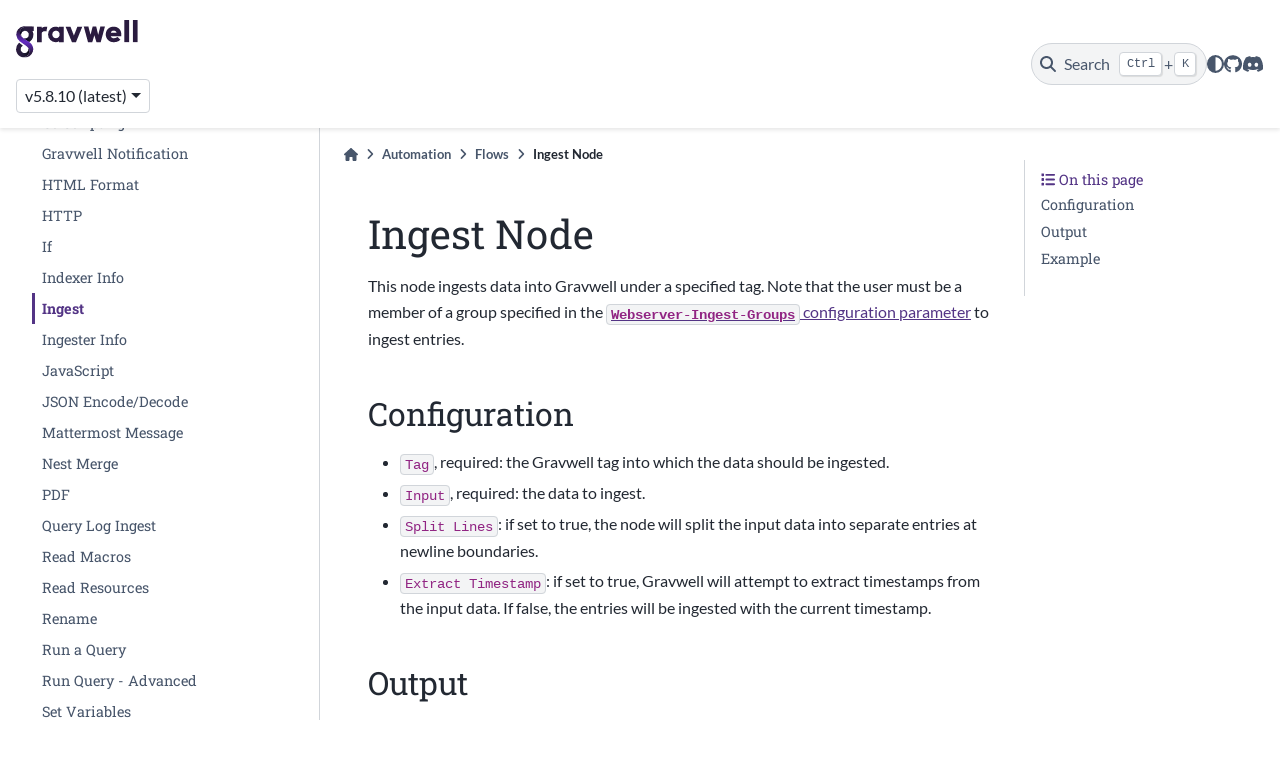

--- FILE ---
content_type: text/html; charset=utf-8
request_url: https://docs.gravwell.io/flows/nodes/ingest.html
body_size: 6839
content:
<!DOCTYPE html><html lang="en" data-content_root="../../"><head>
    <meta charset="utf-8"/>
    <meta name="viewport" content="width=device-width, initial-scale=1.0"/><meta name="viewport" content="width=device-width, initial-scale=1"/>
    <link rel="icon" sizes="48x48" href="../../_static/favicon.ico" type="image/x-icon"/>
    <title>Ingest Node — Gravwell v5.8.10 documentation</title>
  
  
  
  <script data-cfasync="false">
    document.documentElement.dataset.mode = localStorage.getItem("mode") || "";
    document.documentElement.dataset.theme = localStorage.getItem("theme") || "light";
  </script>
  
  <!-- Loaded before other Sphinx assets -->
  <link href="../../_static/styles/theme.css?digest=8d27b9dea8ad943066ae" rel="stylesheet"/>
<link href="../../_static/styles/bootstrap.css?digest=8d27b9dea8ad943066ae" rel="stylesheet"/>
<link href="../../_static/styles/pydata-sphinx-theme.css?digest=8d27b9dea8ad943066ae" rel="stylesheet"/>

  
  <link href="../../_static/vendor/fontawesome/6.5.1/css/all.min.css?digest=8d27b9dea8ad943066ae" rel="stylesheet"/>
  <link rel="preload" as="font" type="font/woff2" crossorigin="" href="../../_static/vendor/fontawesome/6.5.1/webfonts/fa-solid-900.woff2"/>
<link rel="preload" as="font" type="font/woff2" crossorigin="" href="../../_static/vendor/fontawesome/6.5.1/webfonts/fa-brands-400.woff2"/>
<link rel="preload" as="font" type="font/woff2" crossorigin="" href="../../_static/vendor/fontawesome/6.5.1/webfonts/fa-regular-400.woff2"/>

    <link rel="stylesheet" type="text/css" href="../../_static/pygments.css?v=a746c00c"/>
    <link rel="stylesheet" type="text/css" href="../../_static/copybutton.css?v=76b2166b"/>
    <link rel="stylesheet" type="text/css" href="../../_static/design-style.1e8bd061cd6da7fc9cf755528e8ffc24.min.css?v=0a3b3ea7"/>
    <link rel="stylesheet" type="text/css" href="../../_static/css/custom.css?v=f9b4d80f"/>
  
  <!-- Pre-loaded scripts that we'll load fully later -->
  <link rel="preload" as="script" href="../../_static/scripts/bootstrap.js?digest=8d27b9dea8ad943066ae"/>
<link rel="preload" as="script" href="../../_static/scripts/pydata-sphinx-theme.js?digest=8d27b9dea8ad943066ae"/>
  <script src="../../_static/vendor/fontawesome/6.5.1/js/all.min.js?digest=8d27b9dea8ad943066ae"></script>

    <script src="../../_static/documentation_options.js?v=a70f2a58"></script>
    <script src="../../_static/doctools.js?v=888ff710"></script>
    <script src="../../_static/sphinx_highlight.js?v=dc90522c"></script>
    <script src="../../_static/clipboard.min.js?v=a7894cd8"></script>
    <script src="../../_static/copybutton.js?v=2e0bf308"></script>
    <script src="../../_static/design-tabs.js?v=36754332"></script>
    <script>DOCUMENTATION_OPTIONS.pagename = 'flows/nodes/ingest';</script>
    <script>
        DOCUMENTATION_OPTIONS.theme_version = '0.15.2';
        DOCUMENTATION_OPTIONS.theme_switcher_json_url = 'https://docs.gravwell.io/_static/versions.json';
        DOCUMENTATION_OPTIONS.theme_switcher_version_match = 'v5.8.10';
        DOCUMENTATION_OPTIONS.show_version_warning_banner = true;
        </script>
    <link rel="index" title="Index" href="../../genindex.html"/>
    <link rel="search" title="Search" href="../../search.html"/>
    <link rel="next" title="Ingester Info Node" href="ingesterinfo.html"/>
    <link rel="prev" title="Indexer Info Node" href="indexerinfo.html"/>
  
  <meta name="viewport" content="width=device-width, initial-scale=1"/>
  <meta name="docsearch:language" content="en"/>

  <!-- add `style` or `link` tags with your CSS `@font-face` declarations here -->
  <!-- ... and optionally preload the `woff2` for snappier page loads -->

  <!-- Note: We're trying to self-host assets https://github.com/gravwell/wiki/issues/813 -->
  <!-- Avoid linking to external assets if possible -->


  </head>
  
  
  <body data-bs-spy="scroll" data-bs-target=".bd-toc-nav" data-offset="180" data-bs-root-margin="0px 0px -60%" data-default-mode="">

  
  
  <a id="pst-skip-link" class="skip-link" href="#main-content">Skip to main content</a>
  
  <div id="pst-scroll-pixel-helper"></div>
  
  <button type="button" class="btn rounded-pill" id="pst-back-to-top">
    <i class="fa-solid fa-arrow-up"></i>
    Back to top
  </button>

  
  <input type="checkbox" class="sidebar-toggle" name="__primary" id="__primary"/>
  <label class="overlay overlay-primary" for="__primary"></label>
  
  <input type="checkbox" class="sidebar-toggle" name="__secondary" id="__secondary"/>
  <label class="overlay overlay-secondary" for="__secondary"></label>
  
  <div class="search-button__wrapper">
    <div class="search-button__overlay"></div>
    <div class="search-button__search-container">
<form class="bd-search d-flex align-items-center" action="../../search.html" method="get">
  <i class="fa-solid fa-magnifying-glass"></i>
  <input type="search" class="form-control" name="q" id="search-input" placeholder="Search the docs ..." aria-label="Search the docs ..." autocomplete="off" autocorrect="off" autocapitalize="off" spellcheck="false"/>
  <span class="search-button__kbd-shortcut"><kbd class="kbd-shortcut__modifier">Ctrl</kbd>+<kbd>K</kbd></span>
</form></div>
  </div>
  
    <header class="bd-header navbar navbar-expand-lg bd-navbar">


<div class="bd-header__inner bd-page-width">
  <label class="sidebar-toggle primary-toggle" for="__primary">
    <span class="fa-solid fa-bars"></span>
  </label>
  
  
  <div class="col-xl-2 col-lg-3 navbar-header-items__start">
    
      <div class="navbar-item">

  

<a class="navbar-brand logo" href="../../index.html">
  
  
  
  
  
    
    
      
    
    
    <img src="/_static/Gravwell-Color.svg" class="logo__image only-light" alt="Gravwell v5.8.10 documentation - Home"/>
    <script>document.write(`<img src="../../_static/Gravwell-Color-Reverse.svg" class="logo__image only-dark" alt="Gravwell v5.8.10 documentation - Home"/>`);</script>
  
  
</a></div>
    
      <div class="navbar-item">
<script>
document.write(`
  <div class="version-switcher__container dropdown">
    <button id="pst-version-switcher-button-2"
      type="button"
      class="version-switcher__button btn btn-sm navbar-btn dropdown-toggle"
      data-bs-toggle="dropdown"
      aria-haspopup="listbox"
      aria-controls="pst-version-switcher-list-2"
      aria-label="Version switcher list"
    >
      Choose version  <!-- this text may get changed later by javascript -->
      <span class="caret"></span>
    </button>
    <div id="pst-version-switcher-list-2"
      class="version-switcher__menu dropdown-menu list-group-flush py-0"
      role="listbox" aria-labelledby="pst-version-switcher-button-2">
      <!-- dropdown will be populated by javascript on page load -->
    </div>
  </div>
`);
</script></div>
    
  </div>
  
  <div class="col-xl-9 col-lg-8  navbar-header-items">
    
    <div class="me-auto navbar-header-items__center">
      
        <div class="navbar-item">



<nav id="nav-1" class="navbar-nav default-hidden-nav">
  <ul class="bd-navbar-elements navbar-nav">
    
                    <li class="nav-item">
                      <a class="nav-link nav-internal" href="../../quickstart/quickstart.html">
                        Quick Start
                      </a>
                    </li>
                
            <li class="nav-item dropdown">
                <button class="btn dropdown-toggle nav-item" type="button" data-bs-toggle="dropdown" aria-expanded="false" aria-controls="pst-nav-more-links-9">
                    More
                </button>
                <ul id="pst-nav-more-links-9" class="dropdown-menu">
                    
                    <li class="nav-item">
                      <a class="nav-link dropdown-item nav-internal" href="../../architecture/architecture.html">
                        Configuration
                      </a>
                    </li>
                

                    <li class="nav-item">
                      <a class="nav-link dropdown-item nav-internal" href="../../ingesters/ingesters.html">
                        Ingesters
                      </a>
                    </li>
                

                    <li class="nav-item">
                      <a class="nav-link dropdown-item nav-internal" href="../../gravwell.html">
                        Searching with Gravwell
                      </a>
                    </li>
                

                    <li class="nav-item">
                      <a class="nav-link dropdown-item nav-internal" href="../../tips/tips.html">
                        Tips &amp; Tricks
                      </a>
                    </li>
                

                    <li class="nav-item current active">
                      <a class="nav-link dropdown-item nav-internal" href="../../automation.html">
                        Automation
                      </a>
                    </li>
                

                    <li class="nav-item">
                      <a class="nav-link dropdown-item nav-internal" href="../../quickstart/downloads.html">
                        Downloads
                      </a>
                    </li>
                

                    <li class="nav-item">
                      <a class="nav-link dropdown-item nav-internal" href="../../api/api.html">
                        API
                      </a>
                    </li>
                

                    <li class="nav-item">
                      <a class="nav-link dropdown-item nav-internal" href="../../changelog/list.html">
                        Release Notes
                      </a>
                    </li>
                
                </ul>
            </li>
            
  </ul>
</nav>

<nav id="nav-2" class="navbar-nav default-hidden-nav">
  <ul class="bd-navbar-elements navbar-nav">
    
                    <li class="nav-item">
                      <a class="nav-link nav-internal" href="../../quickstart/quickstart.html">
                        Quick Start
                      </a>
                    </li>
                

                    <li class="nav-item">
                      <a class="nav-link nav-internal" href="../../architecture/architecture.html">
                        Configuration
                      </a>
                    </li>
                
            <li class="nav-item dropdown">
                <button class="btn dropdown-toggle nav-item" type="button" data-bs-toggle="dropdown" aria-expanded="false" aria-controls="pst-nav-more-links-10">
                    More
                </button>
                <ul id="pst-nav-more-links-10" class="dropdown-menu">
                    
                    <li class="nav-item">
                      <a class="nav-link dropdown-item nav-internal" href="../../ingesters/ingesters.html">
                        Ingesters
                      </a>
                    </li>
                

                    <li class="nav-item">
                      <a class="nav-link dropdown-item nav-internal" href="../../gravwell.html">
                        Searching with Gravwell
                      </a>
                    </li>
                

                    <li class="nav-item">
                      <a class="nav-link dropdown-item nav-internal" href="../../tips/tips.html">
                        Tips &amp; Tricks
                      </a>
                    </li>
                

                    <li class="nav-item current active">
                      <a class="nav-link dropdown-item nav-internal" href="../../automation.html">
                        Automation
                      </a>
                    </li>
                

                    <li class="nav-item">
                      <a class="nav-link dropdown-item nav-internal" href="../../quickstart/downloads.html">
                        Downloads
                      </a>
                    </li>
                

                    <li class="nav-item">
                      <a class="nav-link dropdown-item nav-internal" href="../../api/api.html">
                        API
                      </a>
                    </li>
                

                    <li class="nav-item">
                      <a class="nav-link dropdown-item nav-internal" href="../../changelog/list.html">
                        Release Notes
                      </a>
                    </li>
                
                </ul>
            </li>
            
  </ul>
</nav>

<nav id="nav-3" class="navbar-nav default-hidden-nav">
  <ul class="bd-navbar-elements navbar-nav">
    
                    <li class="nav-item">
                      <a class="nav-link nav-internal" href="../../quickstart/quickstart.html">
                        Quick Start
                      </a>
                    </li>
                

                    <li class="nav-item">
                      <a class="nav-link nav-internal" href="../../architecture/architecture.html">
                        Configuration
                      </a>
                    </li>
                

                    <li class="nav-item">
                      <a class="nav-link nav-internal" href="../../ingesters/ingesters.html">
                        Ingesters
                      </a>
                    </li>
                
            <li class="nav-item dropdown">
                <button class="btn dropdown-toggle nav-item" type="button" data-bs-toggle="dropdown" aria-expanded="false" aria-controls="pst-nav-more-links-11">
                    More
                </button>
                <ul id="pst-nav-more-links-11" class="dropdown-menu">
                    
                    <li class="nav-item">
                      <a class="nav-link dropdown-item nav-internal" href="../../gravwell.html">
                        Searching with Gravwell
                      </a>
                    </li>
                

                    <li class="nav-item">
                      <a class="nav-link dropdown-item nav-internal" href="../../tips/tips.html">
                        Tips &amp; Tricks
                      </a>
                    </li>
                

                    <li class="nav-item current active">
                      <a class="nav-link dropdown-item nav-internal" href="../../automation.html">
                        Automation
                      </a>
                    </li>
                

                    <li class="nav-item">
                      <a class="nav-link dropdown-item nav-internal" href="../../quickstart/downloads.html">
                        Downloads
                      </a>
                    </li>
                

                    <li class="nav-item">
                      <a class="nav-link dropdown-item nav-internal" href="../../api/api.html">
                        API
                      </a>
                    </li>
                

                    <li class="nav-item">
                      <a class="nav-link dropdown-item nav-internal" href="../../changelog/list.html">
                        Release Notes
                      </a>
                    </li>
                
                </ul>
            </li>
            
  </ul>
</nav>

<nav id="nav-4" class="navbar-nav default-hidden-nav">
  <ul class="bd-navbar-elements navbar-nav">
    
                    <li class="nav-item">
                      <a class="nav-link nav-internal" href="../../quickstart/quickstart.html">
                        Quick Start
                      </a>
                    </li>
                

                    <li class="nav-item">
                      <a class="nav-link nav-internal" href="../../architecture/architecture.html">
                        Configuration
                      </a>
                    </li>
                

                    <li class="nav-item">
                      <a class="nav-link nav-internal" href="../../ingesters/ingesters.html">
                        Ingesters
                      </a>
                    </li>
                

                    <li class="nav-item">
                      <a class="nav-link nav-internal" href="../../gravwell.html">
                        Searching with Gravwell
                      </a>
                    </li>
                
            <li class="nav-item dropdown">
                <button class="btn dropdown-toggle nav-item" type="button" data-bs-toggle="dropdown" aria-expanded="false" aria-controls="pst-nav-more-links-12">
                    More
                </button>
                <ul id="pst-nav-more-links-12" class="dropdown-menu">
                    
                    <li class="nav-item">
                      <a class="nav-link dropdown-item nav-internal" href="../../tips/tips.html">
                        Tips &amp; Tricks
                      </a>
                    </li>
                

                    <li class="nav-item current active">
                      <a class="nav-link dropdown-item nav-internal" href="../../automation.html">
                        Automation
                      </a>
                    </li>
                

                    <li class="nav-item">
                      <a class="nav-link dropdown-item nav-internal" href="../../quickstart/downloads.html">
                        Downloads
                      </a>
                    </li>
                

                    <li class="nav-item">
                      <a class="nav-link dropdown-item nav-internal" href="../../api/api.html">
                        API
                      </a>
                    </li>
                

                    <li class="nav-item">
                      <a class="nav-link dropdown-item nav-internal" href="../../changelog/list.html">
                        Release Notes
                      </a>
                    </li>
                
                </ul>
            </li>
            
  </ul>
</nav>

<nav id="nav-5" class="navbar-nav default-hidden-nav">
  <ul class="bd-navbar-elements navbar-nav">
    
                    <li class="nav-item">
                      <a class="nav-link nav-internal" href="../../quickstart/quickstart.html">
                        Quick Start
                      </a>
                    </li>
                

                    <li class="nav-item">
                      <a class="nav-link nav-internal" href="../../architecture/architecture.html">
                        Configuration
                      </a>
                    </li>
                

                    <li class="nav-item">
                      <a class="nav-link nav-internal" href="../../ingesters/ingesters.html">
                        Ingesters
                      </a>
                    </li>
                

                    <li class="nav-item">
                      <a class="nav-link nav-internal" href="../../gravwell.html">
                        Searching with Gravwell
                      </a>
                    </li>
                

                    <li class="nav-item">
                      <a class="nav-link nav-internal" href="../../tips/tips.html">
                        Tips &amp; Tricks
                      </a>
                    </li>
                
            <li class="nav-item dropdown">
                <button class="btn dropdown-toggle nav-item" type="button" data-bs-toggle="dropdown" aria-expanded="false" aria-controls="pst-nav-more-links-13">
                    More
                </button>
                <ul id="pst-nav-more-links-13" class="dropdown-menu">
                    
                    <li class="nav-item current active">
                      <a class="nav-link dropdown-item nav-internal" href="../../automation.html">
                        Automation
                      </a>
                    </li>
                

                    <li class="nav-item">
                      <a class="nav-link dropdown-item nav-internal" href="../../quickstart/downloads.html">
                        Downloads
                      </a>
                    </li>
                

                    <li class="nav-item">
                      <a class="nav-link dropdown-item nav-internal" href="../../api/api.html">
                        API
                      </a>
                    </li>
                

                    <li class="nav-item">
                      <a class="nav-link dropdown-item nav-internal" href="../../changelog/list.html">
                        Release Notes
                      </a>
                    </li>
                
                </ul>
            </li>
            
  </ul>
</nav>

<nav id="nav-6" class="navbar-nav default-hidden-nav">
  <ul class="bd-navbar-elements navbar-nav">
    
                    <li class="nav-item">
                      <a class="nav-link nav-internal" href="../../quickstart/quickstart.html">
                        Quick Start
                      </a>
                    </li>
                

                    <li class="nav-item">
                      <a class="nav-link nav-internal" href="../../architecture/architecture.html">
                        Configuration
                      </a>
                    </li>
                

                    <li class="nav-item">
                      <a class="nav-link nav-internal" href="../../ingesters/ingesters.html">
                        Ingesters
                      </a>
                    </li>
                

                    <li class="nav-item">
                      <a class="nav-link nav-internal" href="../../gravwell.html">
                        Searching with Gravwell
                      </a>
                    </li>
                

                    <li class="nav-item">
                      <a class="nav-link nav-internal" href="../../tips/tips.html">
                        Tips &amp; Tricks
                      </a>
                    </li>
                

                    <li class="nav-item current active">
                      <a class="nav-link nav-internal" href="../../automation.html">
                        Automation
                      </a>
                    </li>
                
            <li class="nav-item dropdown">
                <button class="btn dropdown-toggle nav-item" type="button" data-bs-toggle="dropdown" aria-expanded="false" aria-controls="pst-nav-more-links-14">
                    More
                </button>
                <ul id="pst-nav-more-links-14" class="dropdown-menu">
                    
                    <li class="nav-item">
                      <a class="nav-link dropdown-item nav-internal" href="../../quickstart/downloads.html">
                        Downloads
                      </a>
                    </li>
                

                    <li class="nav-item">
                      <a class="nav-link dropdown-item nav-internal" href="../../api/api.html">
                        API
                      </a>
                    </li>
                

                    <li class="nav-item">
                      <a class="nav-link dropdown-item nav-internal" href="../../changelog/list.html">
                        Release Notes
                      </a>
                    </li>
                
                </ul>
            </li>
            
  </ul>
</nav>

<nav id="nav-7" class="navbar-nav default-hidden-nav">
  <ul class="bd-navbar-elements navbar-nav">
    
                    <li class="nav-item">
                      <a class="nav-link nav-internal" href="../../quickstart/quickstart.html">
                        Quick Start
                      </a>
                    </li>
                

                    <li class="nav-item">
                      <a class="nav-link nav-internal" href="../../architecture/architecture.html">
                        Configuration
                      </a>
                    </li>
                

                    <li class="nav-item">
                      <a class="nav-link nav-internal" href="../../ingesters/ingesters.html">
                        Ingesters
                      </a>
                    </li>
                

                    <li class="nav-item">
                      <a class="nav-link nav-internal" href="../../gravwell.html">
                        Searching with Gravwell
                      </a>
                    </li>
                

                    <li class="nav-item">
                      <a class="nav-link nav-internal" href="../../tips/tips.html">
                        Tips &amp; Tricks
                      </a>
                    </li>
                

                    <li class="nav-item current active">
                      <a class="nav-link nav-internal" href="../../automation.html">
                        Automation
                      </a>
                    </li>
                

                    <li class="nav-item">
                      <a class="nav-link nav-internal" href="../../quickstart/downloads.html">
                        Downloads
                      </a>
                    </li>
                
            <li class="nav-item dropdown">
                <button class="btn dropdown-toggle nav-item" type="button" data-bs-toggle="dropdown" aria-expanded="false" aria-controls="pst-nav-more-links-15">
                    More
                </button>
                <ul id="pst-nav-more-links-15" class="dropdown-menu">
                    
                    <li class="nav-item">
                      <a class="nav-link dropdown-item nav-internal" href="../../api/api.html">
                        API
                      </a>
                    </li>
                

                    <li class="nav-item">
                      <a class="nav-link dropdown-item nav-internal" href="../../changelog/list.html">
                        Release Notes
                      </a>
                    </li>
                
                </ul>
            </li>
            
  </ul>
</nav>

<nav id="nav-8" class="navbar-nav default-hidden-nav">
  <ul class="bd-navbar-elements navbar-nav">
    
                    <li class="nav-item">
                      <a class="nav-link nav-internal" href="../../quickstart/quickstart.html">
                        Quick Start
                      </a>
                    </li>
                

                    <li class="nav-item">
                      <a class="nav-link nav-internal" href="../../architecture/architecture.html">
                        Configuration
                      </a>
                    </li>
                

                    <li class="nav-item">
                      <a class="nav-link nav-internal" href="../../ingesters/ingesters.html">
                        Ingesters
                      </a>
                    </li>
                

                    <li class="nav-item">
                      <a class="nav-link nav-internal" href="../../gravwell.html">
                        Searching with Gravwell
                      </a>
                    </li>
                

                    <li class="nav-item">
                      <a class="nav-link nav-internal" href="../../tips/tips.html">
                        Tips &amp; Tricks
                      </a>
                    </li>
                

                    <li class="nav-item current active">
                      <a class="nav-link nav-internal" href="../../automation.html">
                        Automation
                      </a>
                    </li>
                

                    <li class="nav-item">
                      <a class="nav-link nav-internal" href="../../quickstart/downloads.html">
                        Downloads
                      </a>
                    </li>
                

                    <li class="nav-item">
                      <a class="nav-link nav-internal" href="../../api/api.html">
                        API
                      </a>
                    </li>
                
            <li class="nav-item dropdown">
                <button class="btn dropdown-toggle nav-item" type="button" data-bs-toggle="dropdown" aria-expanded="false" aria-controls="pst-nav-more-links-16">
                    More
                </button>
                <ul id="pst-nav-more-links-16" class="dropdown-menu">
                    
                    <li class="nav-item">
                      <a class="nav-link dropdown-item nav-internal" href="../../changelog/list.html">
                        Release Notes
                      </a>
                    </li>
                
                </ul>
            </li>
            
  </ul>
</nav>

<nav id="nav-9" class="navbar-nav default-hidden-nav">
  <ul class="bd-navbar-elements navbar-nav">
    
                    <li class="nav-item">
                      <a class="nav-link nav-internal" href="../../quickstart/quickstart.html">
                        Quick Start
                      </a>
                    </li>
                

                    <li class="nav-item">
                      <a class="nav-link nav-internal" href="../../architecture/architecture.html">
                        Configuration
                      </a>
                    </li>
                

                    <li class="nav-item">
                      <a class="nav-link nav-internal" href="../../ingesters/ingesters.html">
                        Ingesters
                      </a>
                    </li>
                

                    <li class="nav-item">
                      <a class="nav-link nav-internal" href="../../gravwell.html">
                        Searching with Gravwell
                      </a>
                    </li>
                

                    <li class="nav-item">
                      <a class="nav-link nav-internal" href="../../tips/tips.html">
                        Tips &amp; Tricks
                      </a>
                    </li>
                

                    <li class="nav-item current active">
                      <a class="nav-link nav-internal" href="../../automation.html">
                        Automation
                      </a>
                    </li>
                

                    <li class="nav-item">
                      <a class="nav-link nav-internal" href="../../quickstart/downloads.html">
                        Downloads
                      </a>
                    </li>
                

                    <li class="nav-item">
                      <a class="nav-link nav-internal" href="../../api/api.html">
                        API
                      </a>
                    </li>
                

                    <li class="nav-item">
                      <a class="nav-link nav-internal" href="../../changelog/list.html">
                        Release Notes
                      </a>
                    </li>
                
  </ul>
</nav>
</div>
      
    </div>
    
    
    <div class="navbar-header-items__end">
      
        <div class="navbar-item navbar-persistent--container">
          

 <script>
 document.write(`
   <button class="btn navbar-btn search-button-field search-button__button" title="Search" aria-label="Search" data-bs-placement="bottom" data-bs-toggle="tooltip">
    <i class="fa-solid fa-magnifying-glass"></i>
    <span class="search-button__default-text">Search</span>
    <span class="search-button__kbd-shortcut"><kbd class="kbd-shortcut__modifier">Ctrl</kbd>+<kbd class="kbd-shortcut__modifier">K</kbd></span>
   </button>
 `);
 </script>
        </div>
      
      
        <div class="navbar-item">

<script>
document.write(`
  <button class="btn btn-sm navbar-btn theme-switch-button" title="light/dark" aria-label="light/dark" data-bs-placement="bottom" data-bs-toggle="tooltip">
    <span class="theme-switch nav-link" data-mode="light"><i class="fa-solid fa-sun fa-lg"></i></span>
    <span class="theme-switch nav-link" data-mode="dark"><i class="fa-solid fa-moon fa-lg"></i></span>
    <span class="theme-switch nav-link" data-mode="auto"><i class="fa-solid fa-circle-half-stroke fa-lg"></i></span>
  </button>
`);
</script></div>
      
        <div class="navbar-item"><ul class="navbar-icon-links navbar-nav" aria-label="Icon Links">
        <li class="nav-item">
          
          
          
          
          
          
          
          
          <a href="https://github.com/gravwell" title="GitHub" class="nav-link" rel="noopener" target="_blank" data-bs-toggle="tooltip" data-bs-placement="bottom"><span><i class="fa-brands fa-github fa-lg" aria-hidden="true"></i></span>
            <span class="sr-only">GitHub</span></a>
        </li>
        <li class="nav-item">
          
          
          
          
          
          
          
          
          <a href="https://discord.com/invite/gravwell" title="Discord" class="nav-link" rel="noopener" target="_blank" data-bs-toggle="tooltip" data-bs-placement="bottom"><span><i class="fa-brands fa-discord fa-lg" aria-hidden="true"></i></span>
            <span class="sr-only">Discord</span></a>
        </li>
</ul></div>
      
    </div>
    
  </div>
  
  
    <div class="navbar-persistent--mobile">

 <script>
 document.write(`
   <button class="btn navbar-btn search-button-field search-button__button" title="Search" aria-label="Search" data-bs-placement="bottom" data-bs-toggle="tooltip">
    <i class="fa-solid fa-magnifying-glass"></i>
    <span class="search-button__default-text">Search</span>
    <span class="search-button__kbd-shortcut"><kbd class="kbd-shortcut__modifier">Ctrl</kbd>+<kbd class="kbd-shortcut__modifier">K</kbd></span>
   </button>
 `);
 </script>
    </div>
  

  
    <label class="sidebar-toggle secondary-toggle" for="__secondary" tabindex="0">
      <span class="fa-solid fa-outdent"></span>
    </label>
  
</div>

    </header>
  

  <div class="bd-container">
    <div class="bd-container__inner bd-page-width">
      
      
      
      <div class="bd-sidebar-primary bd-sidebar">
        

  
  <div class="sidebar-header-items sidebar-primary__section">
    
    
      <div class="sidebar-header-items__center">
        
          <div class="navbar-item">



<nav id="nav-1" class="navbar-nav default-hidden-nav">
  <ul class="bd-navbar-elements navbar-nav">
    
                    <li class="nav-item">
                      <a class="nav-link nav-internal" href="../../quickstart/quickstart.html">
                        Quick Start
                      </a>
                    </li>
                
            <li class="nav-item dropdown">
                <button class="btn dropdown-toggle nav-item" type="button" data-bs-toggle="dropdown" aria-expanded="false" aria-controls="pst-nav-more-links-17">
                    More
                </button>
                <ul id="pst-nav-more-links-17" class="dropdown-menu">
                    
                    <li class="nav-item">
                      <a class="nav-link dropdown-item nav-internal" href="../../architecture/architecture.html">
                        Configuration
                      </a>
                    </li>
                

                    <li class="nav-item">
                      <a class="nav-link dropdown-item nav-internal" href="../../ingesters/ingesters.html">
                        Ingesters
                      </a>
                    </li>
                

                    <li class="nav-item">
                      <a class="nav-link dropdown-item nav-internal" href="../../gravwell.html">
                        Searching with Gravwell
                      </a>
                    </li>
                

                    <li class="nav-item">
                      <a class="nav-link dropdown-item nav-internal" href="../../tips/tips.html">
                        Tips &amp; Tricks
                      </a>
                    </li>
                

                    <li class="nav-item current active">
                      <a class="nav-link dropdown-item nav-internal" href="../../automation.html">
                        Automation
                      </a>
                    </li>
                

                    <li class="nav-item">
                      <a class="nav-link dropdown-item nav-internal" href="../../quickstart/downloads.html">
                        Downloads
                      </a>
                    </li>
                

                    <li class="nav-item">
                      <a class="nav-link dropdown-item nav-internal" href="../../api/api.html">
                        API
                      </a>
                    </li>
                

                    <li class="nav-item">
                      <a class="nav-link dropdown-item nav-internal" href="../../changelog/list.html">
                        Release Notes
                      </a>
                    </li>
                
                </ul>
            </li>
            
  </ul>
</nav>

<nav id="nav-2" class="navbar-nav default-hidden-nav">
  <ul class="bd-navbar-elements navbar-nav">
    
                    <li class="nav-item">
                      <a class="nav-link nav-internal" href="../../quickstart/quickstart.html">
                        Quick Start
                      </a>
                    </li>
                

                    <li class="nav-item">
                      <a class="nav-link nav-internal" href="../../architecture/architecture.html">
                        Configuration
                      </a>
                    </li>
                
            <li class="nav-item dropdown">
                <button class="btn dropdown-toggle nav-item" type="button" data-bs-toggle="dropdown" aria-expanded="false" aria-controls="pst-nav-more-links-18">
                    More
                </button>
                <ul id="pst-nav-more-links-18" class="dropdown-menu">
                    
                    <li class="nav-item">
                      <a class="nav-link dropdown-item nav-internal" href="../../ingesters/ingesters.html">
                        Ingesters
                      </a>
                    </li>
                

                    <li class="nav-item">
                      <a class="nav-link dropdown-item nav-internal" href="../../gravwell.html">
                        Searching with Gravwell
                      </a>
                    </li>
                

                    <li class="nav-item">
                      <a class="nav-link dropdown-item nav-internal" href="../../tips/tips.html">
                        Tips &amp; Tricks
                      </a>
                    </li>
                

                    <li class="nav-item current active">
                      <a class="nav-link dropdown-item nav-internal" href="../../automation.html">
                        Automation
                      </a>
                    </li>
                

                    <li class="nav-item">
                      <a class="nav-link dropdown-item nav-internal" href="../../quickstart/downloads.html">
                        Downloads
                      </a>
                    </li>
                

                    <li class="nav-item">
                      <a class="nav-link dropdown-item nav-internal" href="../../api/api.html">
                        API
                      </a>
                    </li>
                

                    <li class="nav-item">
                      <a class="nav-link dropdown-item nav-internal" href="../../changelog/list.html">
                        Release Notes
                      </a>
                    </li>
                
                </ul>
            </li>
            
  </ul>
</nav>

<nav id="nav-3" class="navbar-nav default-hidden-nav">
  <ul class="bd-navbar-elements navbar-nav">
    
                    <li class="nav-item">
                      <a class="nav-link nav-internal" href="../../quickstart/quickstart.html">
                        Quick Start
                      </a>
                    </li>
                

                    <li class="nav-item">
                      <a class="nav-link nav-internal" href="../../architecture/architecture.html">
                        Configuration
                      </a>
                    </li>
                

                    <li class="nav-item">
                      <a class="nav-link nav-internal" href="../../ingesters/ingesters.html">
                        Ingesters
                      </a>
                    </li>
                
            <li class="nav-item dropdown">
                <button class="btn dropdown-toggle nav-item" type="button" data-bs-toggle="dropdown" aria-expanded="false" aria-controls="pst-nav-more-links-19">
                    More
                </button>
                <ul id="pst-nav-more-links-19" class="dropdown-menu">
                    
                    <li class="nav-item">
                      <a class="nav-link dropdown-item nav-internal" href="../../gravwell.html">
                        Searching with Gravwell
                      </a>
                    </li>
                

                    <li class="nav-item">
                      <a class="nav-link dropdown-item nav-internal" href="../../tips/tips.html">
                        Tips &amp; Tricks
                      </a>
                    </li>
                

                    <li class="nav-item current active">
                      <a class="nav-link dropdown-item nav-internal" href="../../automation.html">
                        Automation
                      </a>
                    </li>
                

                    <li class="nav-item">
                      <a class="nav-link dropdown-item nav-internal" href="../../quickstart/downloads.html">
                        Downloads
                      </a>
                    </li>
                

                    <li class="nav-item">
                      <a class="nav-link dropdown-item nav-internal" href="../../api/api.html">
                        API
                      </a>
                    </li>
                

                    <li class="nav-item">
                      <a class="nav-link dropdown-item nav-internal" href="../../changelog/list.html">
                        Release Notes
                      </a>
                    </li>
                
                </ul>
            </li>
            
  </ul>
</nav>

<nav id="nav-4" class="navbar-nav default-hidden-nav">
  <ul class="bd-navbar-elements navbar-nav">
    
                    <li class="nav-item">
                      <a class="nav-link nav-internal" href="../../quickstart/quickstart.html">
                        Quick Start
                      </a>
                    </li>
                

                    <li class="nav-item">
                      <a class="nav-link nav-internal" href="../../architecture/architecture.html">
                        Configuration
                      </a>
                    </li>
                

                    <li class="nav-item">
                      <a class="nav-link nav-internal" href="../../ingesters/ingesters.html">
                        Ingesters
                      </a>
                    </li>
                

                    <li class="nav-item">
                      <a class="nav-link nav-internal" href="../../gravwell.html">
                        Searching with Gravwell
                      </a>
                    </li>
                
            <li class="nav-item dropdown">
                <button class="btn dropdown-toggle nav-item" type="button" data-bs-toggle="dropdown" aria-expanded="false" aria-controls="pst-nav-more-links-20">
                    More
                </button>
                <ul id="pst-nav-more-links-20" class="dropdown-menu">
                    
                    <li class="nav-item">
                      <a class="nav-link dropdown-item nav-internal" href="../../tips/tips.html">
                        Tips &amp; Tricks
                      </a>
                    </li>
                

                    <li class="nav-item current active">
                      <a class="nav-link dropdown-item nav-internal" href="../../automation.html">
                        Automation
                      </a>
                    </li>
                

                    <li class="nav-item">
                      <a class="nav-link dropdown-item nav-internal" href="../../quickstart/downloads.html">
                        Downloads
                      </a>
                    </li>
                

                    <li class="nav-item">
                      <a class="nav-link dropdown-item nav-internal" href="../../api/api.html">
                        API
                      </a>
                    </li>
                

                    <li class="nav-item">
                      <a class="nav-link dropdown-item nav-internal" href="../../changelog/list.html">
                        Release Notes
                      </a>
                    </li>
                
                </ul>
            </li>
            
  </ul>
</nav>

<nav id="nav-5" class="navbar-nav default-hidden-nav">
  <ul class="bd-navbar-elements navbar-nav">
    
                    <li class="nav-item">
                      <a class="nav-link nav-internal" href="../../quickstart/quickstart.html">
                        Quick Start
                      </a>
                    </li>
                

                    <li class="nav-item">
                      <a class="nav-link nav-internal" href="../../architecture/architecture.html">
                        Configuration
                      </a>
                    </li>
                

                    <li class="nav-item">
                      <a class="nav-link nav-internal" href="../../ingesters/ingesters.html">
                        Ingesters
                      </a>
                    </li>
                

                    <li class="nav-item">
                      <a class="nav-link nav-internal" href="../../gravwell.html">
                        Searching with Gravwell
                      </a>
                    </li>
                

                    <li class="nav-item">
                      <a class="nav-link nav-internal" href="../../tips/tips.html">
                        Tips &amp; Tricks
                      </a>
                    </li>
                
            <li class="nav-item dropdown">
                <button class="btn dropdown-toggle nav-item" type="button" data-bs-toggle="dropdown" aria-expanded="false" aria-controls="pst-nav-more-links-21">
                    More
                </button>
                <ul id="pst-nav-more-links-21" class="dropdown-menu">
                    
                    <li class="nav-item current active">
                      <a class="nav-link dropdown-item nav-internal" href="../../automation.html">
                        Automation
                      </a>
                    </li>
                

                    <li class="nav-item">
                      <a class="nav-link dropdown-item nav-internal" href="../../quickstart/downloads.html">
                        Downloads
                      </a>
                    </li>
                

                    <li class="nav-item">
                      <a class="nav-link dropdown-item nav-internal" href="../../api/api.html">
                        API
                      </a>
                    </li>
                

                    <li class="nav-item">
                      <a class="nav-link dropdown-item nav-internal" href="../../changelog/list.html">
                        Release Notes
                      </a>
                    </li>
                
                </ul>
            </li>
            
  </ul>
</nav>

<nav id="nav-6" class="navbar-nav default-hidden-nav">
  <ul class="bd-navbar-elements navbar-nav">
    
                    <li class="nav-item">
                      <a class="nav-link nav-internal" href="../../quickstart/quickstart.html">
                        Quick Start
                      </a>
                    </li>
                

                    <li class="nav-item">
                      <a class="nav-link nav-internal" href="../../architecture/architecture.html">
                        Configuration
                      </a>
                    </li>
                

                    <li class="nav-item">
                      <a class="nav-link nav-internal" href="../../ingesters/ingesters.html">
                        Ingesters
                      </a>
                    </li>
                

                    <li class="nav-item">
                      <a class="nav-link nav-internal" href="../../gravwell.html">
                        Searching with Gravwell
                      </a>
                    </li>
                

                    <li class="nav-item">
                      <a class="nav-link nav-internal" href="../../tips/tips.html">
                        Tips &amp; Tricks
                      </a>
                    </li>
                

                    <li class="nav-item current active">
                      <a class="nav-link nav-internal" href="../../automation.html">
                        Automation
                      </a>
                    </li>
                
            <li class="nav-item dropdown">
                <button class="btn dropdown-toggle nav-item" type="button" data-bs-toggle="dropdown" aria-expanded="false" aria-controls="pst-nav-more-links-22">
                    More
                </button>
                <ul id="pst-nav-more-links-22" class="dropdown-menu">
                    
                    <li class="nav-item">
                      <a class="nav-link dropdown-item nav-internal" href="../../quickstart/downloads.html">
                        Downloads
                      </a>
                    </li>
                

                    <li class="nav-item">
                      <a class="nav-link dropdown-item nav-internal" href="../../api/api.html">
                        API
                      </a>
                    </li>
                

                    <li class="nav-item">
                      <a class="nav-link dropdown-item nav-internal" href="../../changelog/list.html">
                        Release Notes
                      </a>
                    </li>
                
                </ul>
            </li>
            
  </ul>
</nav>

<nav id="nav-7" class="navbar-nav default-hidden-nav">
  <ul class="bd-navbar-elements navbar-nav">
    
                    <li class="nav-item">
                      <a class="nav-link nav-internal" href="../../quickstart/quickstart.html">
                        Quick Start
                      </a>
                    </li>
                

                    <li class="nav-item">
                      <a class="nav-link nav-internal" href="../../architecture/architecture.html">
                        Configuration
                      </a>
                    </li>
                

                    <li class="nav-item">
                      <a class="nav-link nav-internal" href="../../ingesters/ingesters.html">
                        Ingesters
                      </a>
                    </li>
                

                    <li class="nav-item">
                      <a class="nav-link nav-internal" href="../../gravwell.html">
                        Searching with Gravwell
                      </a>
                    </li>
                

                    <li class="nav-item">
                      <a class="nav-link nav-internal" href="../../tips/tips.html">
                        Tips &amp; Tricks
                      </a>
                    </li>
                

                    <li class="nav-item current active">
                      <a class="nav-link nav-internal" href="../../automation.html">
                        Automation
                      </a>
                    </li>
                

                    <li class="nav-item">
                      <a class="nav-link nav-internal" href="../../quickstart/downloads.html">
                        Downloads
                      </a>
                    </li>
                
            <li class="nav-item dropdown">
                <button class="btn dropdown-toggle nav-item" type="button" data-bs-toggle="dropdown" aria-expanded="false" aria-controls="pst-nav-more-links-23">
                    More
                </button>
                <ul id="pst-nav-more-links-23" class="dropdown-menu">
                    
                    <li class="nav-item">
                      <a class="nav-link dropdown-item nav-internal" href="../../api/api.html">
                        API
                      </a>
                    </li>
                

                    <li class="nav-item">
                      <a class="nav-link dropdown-item nav-internal" href="../../changelog/list.html">
                        Release Notes
                      </a>
                    </li>
                
                </ul>
            </li>
            
  </ul>
</nav>

<nav id="nav-8" class="navbar-nav default-hidden-nav">
  <ul class="bd-navbar-elements navbar-nav">
    
                    <li class="nav-item">
                      <a class="nav-link nav-internal" href="../../quickstart/quickstart.html">
                        Quick Start
                      </a>
                    </li>
                

                    <li class="nav-item">
                      <a class="nav-link nav-internal" href="../../architecture/architecture.html">
                        Configuration
                      </a>
                    </li>
                

                    <li class="nav-item">
                      <a class="nav-link nav-internal" href="../../ingesters/ingesters.html">
                        Ingesters
                      </a>
                    </li>
                

                    <li class="nav-item">
                      <a class="nav-link nav-internal" href="../../gravwell.html">
                        Searching with Gravwell
                      </a>
                    </li>
                

                    <li class="nav-item">
                      <a class="nav-link nav-internal" href="../../tips/tips.html">
                        Tips &amp; Tricks
                      </a>
                    </li>
                

                    <li class="nav-item current active">
                      <a class="nav-link nav-internal" href="../../automation.html">
                        Automation
                      </a>
                    </li>
                

                    <li class="nav-item">
                      <a class="nav-link nav-internal" href="../../quickstart/downloads.html">
                        Downloads
                      </a>
                    </li>
                

                    <li class="nav-item">
                      <a class="nav-link nav-internal" href="../../api/api.html">
                        API
                      </a>
                    </li>
                
            <li class="nav-item dropdown">
                <button class="btn dropdown-toggle nav-item" type="button" data-bs-toggle="dropdown" aria-expanded="false" aria-controls="pst-nav-more-links-24">
                    More
                </button>
                <ul id="pst-nav-more-links-24" class="dropdown-menu">
                    
                    <li class="nav-item">
                      <a class="nav-link dropdown-item nav-internal" href="../../changelog/list.html">
                        Release Notes
                      </a>
                    </li>
                
                </ul>
            </li>
            
  </ul>
</nav>

<nav id="nav-9" class="navbar-nav default-hidden-nav">
  <ul class="bd-navbar-elements navbar-nav">
    
                    <li class="nav-item">
                      <a class="nav-link nav-internal" href="../../quickstart/quickstart.html">
                        Quick Start
                      </a>
                    </li>
                

                    <li class="nav-item">
                      <a class="nav-link nav-internal" href="../../architecture/architecture.html">
                        Configuration
                      </a>
                    </li>
                

                    <li class="nav-item">
                      <a class="nav-link nav-internal" href="../../ingesters/ingesters.html">
                        Ingesters
                      </a>
                    </li>
                

                    <li class="nav-item">
                      <a class="nav-link nav-internal" href="../../gravwell.html">
                        Searching with Gravwell
                      </a>
                    </li>
                

                    <li class="nav-item">
                      <a class="nav-link nav-internal" href="../../tips/tips.html">
                        Tips &amp; Tricks
                      </a>
                    </li>
                

                    <li class="nav-item current active">
                      <a class="nav-link nav-internal" href="../../automation.html">
                        Automation
                      </a>
                    </li>
                

                    <li class="nav-item">
                      <a class="nav-link nav-internal" href="../../quickstart/downloads.html">
                        Downloads
                      </a>
                    </li>
                

                    <li class="nav-item">
                      <a class="nav-link nav-internal" href="../../api/api.html">
                        API
                      </a>
                    </li>
                

                    <li class="nav-item">
                      <a class="nav-link nav-internal" href="../../changelog/list.html">
                        Release Notes
                      </a>
                    </li>
                
  </ul>
</nav>
</div>
        
      </div>
    
    
    
      <div class="sidebar-header-items__end">
        
          <div class="navbar-item">

<script>
document.write(`
  <button class="btn btn-sm navbar-btn theme-switch-button" title="light/dark" aria-label="light/dark" data-bs-placement="bottom" data-bs-toggle="tooltip">
    <span class="theme-switch nav-link" data-mode="light"><i class="fa-solid fa-sun fa-lg"></i></span>
    <span class="theme-switch nav-link" data-mode="dark"><i class="fa-solid fa-moon fa-lg"></i></span>
    <span class="theme-switch nav-link" data-mode="auto"><i class="fa-solid fa-circle-half-stroke fa-lg"></i></span>
  </button>
`);
</script></div>
        
          <div class="navbar-item"><ul class="navbar-icon-links navbar-nav" aria-label="Icon Links">
        <li class="nav-item">
          
          
          
          
          
          
          
          
          <a href="https://github.com/gravwell" title="GitHub" class="nav-link" rel="noopener" target="_blank" data-bs-toggle="tooltip" data-bs-placement="bottom"><span><i class="fa-brands fa-github fa-lg" aria-hidden="true"></i></span>
            <span class="sr-only">GitHub</span></a>
        </li>
        <li class="nav-item">
          
          
          
          
          
          
          
          
          <a href="https://discord.com/invite/gravwell" title="Discord" class="nav-link" rel="noopener" target="_blank" data-bs-toggle="tooltip" data-bs-placement="bottom"><span><i class="fa-brands fa-discord fa-lg" aria-hidden="true"></i></span>
            <span class="sr-only">Discord</span></a>
        </li>
</ul></div>
        
      </div>
    
  </div>
  
    <div class="sidebar-primary-items__start sidebar-primary__section">
        <div class="sidebar-primary-item">
<nav class="bd-docs-nav bd-links" aria-label="Section Navigation">
  <p class="bd-links__title" role="heading" aria-level="1">Section Navigation</p>
  <div class="bd-toc-item navbar-nav"><p aria-level="2" class="caption" role="heading"><span class="caption-text">Flows</span></p>
<ul class="current nav bd-sidenav">
<li class="toctree-l1 current active has-children"><a class="reference internal" href="../flows.html">Flows</a><input checked="" class="toctree-checkbox" id="toctree-checkbox-1" name="toctree-checkbox-1" type="checkbox"/><label class="toctree-toggle" for="toctree-checkbox-1"><i class="fa-solid fa-chevron-down"></i></label><ul class="current">
<li class="toctree-l2"><a class="reference internal" href="attach.html">Attach</a></li>
<li class="toctree-l2"><a class="reference internal" href="bgsave.html">Background/Save query</a></li>
<li class="toctree-l2"><a class="reference internal" href="email.html">Email</a></li>
<li class="toctree-l2"><a class="reference internal" href="storageread.html">Flow Storage Read</a></li>
<li class="toctree-l2"><a class="reference internal" href="storagewrite.html">Flow Storage Write</a></li>
<li class="toctree-l2"><a class="reference internal" href="scriggo.html">Go Scripting</a></li>
<li class="toctree-l2"><a class="reference internal" href="notification.html">Gravwell Notification</a></li>
<li class="toctree-l2"><a class="reference internal" href="htmlformat.html">HTML Format</a></li>
<li class="toctree-l2"><a class="reference internal" href="http.html">HTTP</a></li>
<li class="toctree-l2"><a class="reference internal" href="if.html">If</a></li>
<li class="toctree-l2"><a class="reference internal" href="indexerinfo.html">Indexer Info</a></li>
<li class="toctree-l2 current active"><a class="current reference internal" href="#">Ingest</a></li>
<li class="toctree-l2"><a class="reference internal" href="ingesterinfo.html">Ingester Info</a></li>
<li class="toctree-l2"><a class="reference internal" href="javascript.html">JavaScript</a></li>
<li class="toctree-l2"><a class="reference internal" href="json.html">JSON Encode/Decode</a></li>
<li class="toctree-l2"><a class="reference internal" href="mattermost.html">Mattermost Message</a></li>
<li class="toctree-l2"><a class="reference internal" href="nestmerge.html">Nest Merge</a></li>
<li class="toctree-l2"><a class="reference internal" href="pdf.html">PDF</a></li>
<li class="toctree-l2"><a class="reference internal" href="queryalert.html">Query Log Ingest</a></li>
<li class="toctree-l2"><a class="reference internal" href="macroget.html">Read Macros</a></li>
<li class="toctree-l2"><a class="reference internal" href="resourceget.html">Read Resources</a></li>
<li class="toctree-l2"><a class="reference internal" href="rename.html">Rename</a></li>
<li class="toctree-l2"><a class="reference internal" href="runquery.html">Run a Query</a></li>
<li class="toctree-l2"><a class="reference internal" href="runqueryadvanced.html">Run Query - Advanced</a></li>
<li class="toctree-l2"><a class="reference internal" href="inject.html">Set Variables</a></li>
<li class="toctree-l2"><a class="reference internal" href="slackfile.html">Slack File</a></li>
<li class="toctree-l2"><a class="reference internal" href="slackmessage.html">Slack Message</a></li>
<li class="toctree-l2"><a class="reference internal" href="sleep.html">Sleep</a></li>
<li class="toctree-l2"><a class="reference internal" href="splunkquery.html">Splunk Query</a></li>
<li class="toctree-l2"><a class="reference internal" href="stackmerge.html">Stack Merge</a></li>
<li class="toctree-l2"><a class="reference internal" href="teams.html">Teams Message</a></li>
<li class="toctree-l2"><a class="reference internal" href="template.html">Text Template</a></li>
<li class="toctree-l2"><a class="reference internal" href="throttle.html">Throttle</a></li>
<li class="toctree-l2"><a class="reference internal" href="resourceupdate.html">Update Resources</a></li>
<li class="toctree-l2"><a class="reference internal" href="gettableresults.html">Get Table Results</a></li>
<li class="toctree-l2"><a class="reference internal" href="gettextresults.html">Get Text Results</a></li>
</ul>
</li>
<li class="toctree-l1"><a class="reference internal" href="../editor.html">The Flow Editor</a></li>
<li class="toctree-l1"><a class="reference internal" href="../patterns/patterns.html">Common Flow Patterns</a></li>
</ul>
<p aria-level="2" class="caption" role="heading"><span class="caption-text">Scheduled Searches &amp; Scripts</span></p>
<ul class="nav bd-sidenav">
<li class="toctree-l1"><a class="reference internal" href="../../scripting/scheduledsearch.html">Scheduled Searches &amp; Scripts</a></li>
<li class="toctree-l1"><a class="reference internal" href="../../scripting/scripting.html">Scripting Overview</a></li>
</ul>
<p aria-level="2" class="caption" role="heading"><span class="caption-text">Alerts</span></p>
<ul class="nav bd-sidenav">
<li class="toctree-l1"><a class="reference internal" href="../../alerts/alerts.html">Alerts</a></li>
</ul>
</div>
</nav></div>
    </div>
  
  
  <div class="sidebar-primary-items__end sidebar-primary__section">
  </div>
  
  <div id="rtd-footer-container"></div>


      </div>
      
      <main id="main-content" class="bd-main">
        
        
          <div class="bd-content">
            <div class="bd-article-container">
              
              <div class="bd-header-article">
<div class="header-article-items header-article__inner">
  
    <div class="header-article-items__start">
      
        <div class="header-article-item">



<nav aria-label="Breadcrumb">
  <ul class="bd-breadcrumbs">
    
    <li class="breadcrumb-item breadcrumb-home">
      <a href="../../index.html" class="nav-link" aria-label="Home">
        <i class="fa-solid fa-home"></i>
      </a>
    </li>
    
    <li class="breadcrumb-item"><a href="../../automation.html" class="nav-link">Automation</a></li>
    
    
    <li class="breadcrumb-item"><a href="../flows.html" class="nav-link">Flows</a></li>
    
    <li class="breadcrumb-item active" aria-current="page">Ingest Node</li>
  </ul>
</nav>
</div>
      
    </div>
  
  
</div>
</div>
              
              
  
<div id="searchbox"></div>
  <article class="bd-article" role="main">
    
  <section id="ingest-node">
<h1>Ingest Node<a class="headerlink" href="#ingest-node" title="Link to this heading">#</a></h1>
<p>This node ingests data into Gravwell under a specified tag. Note that the user must be a member of a group specified in the <a class="reference internal" href="../../configuration/parameters.html"><span class="doc std std-doc"><code class="docutils literal notranslate"><span class="pre">Webserver-Ingest-Groups</span></code> configuration parameter</span></a> to ingest entries.</p>
<section id="configuration">
<h2>Configuration<a class="headerlink" href="#configuration" title="Link to this heading">#</a></h2>
<ul class="simple">
<li><p><code class="docutils literal notranslate"><span class="pre">Tag</span></code>, required: the Gravwell tag into which the data should be ingested.</p></li>
<li><p><code class="docutils literal notranslate"><span class="pre">Input</span></code>, required: the data to ingest.</p></li>
<li><p><code class="docutils literal notranslate"><span class="pre">Split</span> <span class="pre">Lines</span></code>: if set to true, the node will split the input data into separate entries at newline boundaries.</p></li>
<li><p><code class="docutils literal notranslate"><span class="pre">Extract</span> <span class="pre">Timestamp</span></code>: if set to true, Gravwell will attempt to extract timestamps from the input data. If false, the entries will be ingested with the current timestamp.</p></li>
</ul>
</section>
<section id="output">
<h2>Output<a class="headerlink" href="#output" title="Link to this heading">#</a></h2>
<p>The node does not inject anything into the payload, but it does ingest entries into Gravwell.</p>
</section>
<section id="example">
<h2>Example<a class="headerlink" href="#example" title="Link to this heading">#</a></h2>
<p>This example fetches JSON weather information from <code class="docutils literal notranslate"><span class="pre">api.weather.gov</span></code> and ingests it into the <code class="docutils literal notranslate"><span class="pre">web_weather</span></code> tag.</p>
<p><img alt="" src="/_images/ingest-example.png"/></p>
<p>The HTTP node is configured to perform a GET request on <code class="docutils literal notranslate"><span class="pre">https://api.weather.gov/gridpoints/MTR/82,105/forecast</span></code> to fetch a weather report from the San Francisco peninsula. The ingest node then takes the <code class="docutils literal notranslate"><span class="pre">response</span></code> value (generated by the HTTP node) and ingests it into the web_weather` tag. Because we wish to ingest the entire HTTP response in a single entry, we leave the Split Lines config option set to “No”. Because we’re fetching the current weather, the timestamp at execution is acceptable, so we leave Extract Timestamp set to “No”.</p>
<p>A query run on the <code class="docutils literal notranslate"><span class="pre">web_weather</span></code> tag shows the results:</p>
<p><img alt="" src="/_images/ingest-weather.png"/></p>
</section>
</section>


  </article>

              
              
              
              
                <footer class="prev-next-footer">
                  
<div class="prev-next-area">
    <a class="left-prev" href="indexerinfo.html" title="previous page">
      <i class="fa-solid fa-angle-left"></i>
      <div class="prev-next-info">
        <p class="prev-next-subtitle">previous</p>
        <p class="prev-next-title">Indexer Info Node</p>
      </div>
    </a>
    <a class="right-next" href="ingesterinfo.html" title="next page">
      <div class="prev-next-info">
        <p class="prev-next-subtitle">next</p>
        <p class="prev-next-title">Ingester Info Node</p>
      </div>
      <i class="fa-solid fa-angle-right"></i>
    </a>
</div>
                </footer>
              
            </div>
            
            
              
                <div class="bd-sidebar-secondary bd-toc"><div class="sidebar-secondary-items sidebar-secondary__inner">


  <div class="sidebar-secondary-item">
<div id="pst-page-navigation-heading-2" class="page-toc tocsection onthispage">
    <i class="fa-solid fa-list"></i> On this page
  </div>
  <nav class="bd-toc-nav page-toc" aria-labelledby="pst-page-navigation-heading-2">
    <ul class="visible nav section-nav flex-column">
<li class="toc-h2 nav-item toc-entry"><a class="reference internal nav-link" href="#configuration">Configuration</a></li>
<li class="toc-h2 nav-item toc-entry"><a class="reference internal nav-link" href="#output">Output</a></li>
<li class="toc-h2 nav-item toc-entry"><a class="reference internal nav-link" href="#example">Example</a></li>
</ul>
  </nav></div>

</div></div>
              
            
          </div>
          <footer class="bd-footer-content">
            
          </footer>
        
      </main>
    </div>
  </div>
  
  
  <!-- Scripts loaded after <body> so the DOM is not blocked -->
  <script src="../../_static/scripts/bootstrap.js?digest=8d27b9dea8ad943066ae"></script>
<script src="../../_static/scripts/pydata-sphinx-theme.js?digest=8d27b9dea8ad943066ae"></script>


  <script>
    const popoverTriggerList = Array.from(
      document.querySelectorAll('[data-bs-toggle="popover"]')
    ).map((el) => new bootstrap.Popover(el));
  </script>


  <footer class="bd-footer">
<div class="bd-footer__inner bd-page-width">
  
    <div class="footer-items__start">
      
        <div class="footer-item">

  <p class="sphinx-version">
    Created using <a href="https://www.sphinx-doc.org/">Sphinx</a> 7.2.6.
    <br/>
  </p>
</div>
      
        <div class="footer-item">
<p class="theme-version">
  Built with the <a href="https://pydata-sphinx-theme.readthedocs.io/en/stable/index.html">PyData Sphinx Theme</a> 0.15.2.
</p></div>
      
    </div>
  
  
  
    <div class="footer-items__end">
      
        <div class="footer-item">

  <p class="copyright">
    
      © Copyright Gravwell, Inc. 2026.
      <br/>
    
  </p>
</div>
      
        <div class="footer-item"><p class="docs-version">
  Documentation for Gravwell v5.8.10 (docs build
  <a href="https://github.com/gravwell/wiki/commit/77dd8deb">
    <code class="git-commit-id">77dd8deb</code></a>)
</p></div>
      
    </div>
  
</div>

  </footer>
  
</body></html>

--- FILE ---
content_type: image/svg+xml
request_url: https://docs.gravwell.io/_static/Gravwell-Color.svg
body_size: 1312
content:
<svg id="Layer_1" data-name="Layer 1" xmlns="http://www.w3.org/2000/svg" xmlns:xlink="http://www.w3.org/1999/xlink" viewBox="0 0 360 113.07"><defs><style>.cls-1{fill:#2a1b3f;}.cls-2,.cls-3{opacity:0.74;}.cls-2{fill:url(#linear-gradient);}.cls-3{fill:url(#linear-gradient-2);}.cls-4{fill:url(#linear-gradient-3);}</style><linearGradient id="linear-gradient" x1="13.08" y1="57.85" x2="45.59" y2="31.4" gradientUnits="userSpaceOnUse"><stop offset="0.33" stop-color="#000016"/><stop offset="0.86" stop-color="#2c3b4a" stop-opacity="0"/></linearGradient><linearGradient id="linear-gradient-2" x1="-3.36" y1="92.43" x2="55.27" y2="84.78" gradientUnits="userSpaceOnUse"><stop offset="0.14" stop-color="#2c3b4a" stop-opacity="0"/><stop offset="0.67" stop-color="#000008"/></linearGradient><linearGradient id="linear-gradient-3" x1="26.7" y1="113.07" x2="26.7" y2="18.45" gradientUnits="userSpaceOnUse"><stop offset="0.15" stop-color="#2a1b3f"/><stop offset="0.31" stop-color="#482482"/><stop offset="0.44" stop-color="#5d2ab2"/><stop offset="0.5" stop-color="#652cc4"/><stop offset="0.87" stop-color="#2a1b3f"/></linearGradient></defs><path class="cls-1" d="M87.26,20h0a17.86,17.86,0,0,0-11,3.9V20H62.12V66.76H76.28V38.33c2.93-4.26,7.2-5.61,13-4.13l.81.21,2.3-13.9-.73-.14A21.65,21.65,0,0,0,87.26,20Z"/><path class="cls-1" d="M127.3,22.78c-2.15-1.53-5.2-2.47-9.11-2.8a21.48,21.48,0,0,0-16,6,24.16,24.16,0,0,0-7.41,17.43,22.88,22.88,0,0,0,23.39,23.39,17,17,0,0,0,9.15-2.93v2.93h13.78V20.08L127.3,20Zm-9.15,32c-6.37,0-10.81-4.64-10.81-11.28s4.5-11.37,10.72-11.37S129,36.88,129,43.46,124.42,54.74,118.15,54.74Z"/><polygon class="cls-1" points="171.17 46.85 161.04 19.98 146.48 19.98 165.36 66.76 177.25 66.76 196.04 19.98 181.48 19.98 171.17 46.85"/><polygon class="cls-1" points="242.96 44.69 237.14 19.89 226.57 19.89 220.3 44.35 213.95 19.89 200.39 19.89 212.95 66.76 225.43 66.76 231.62 45.97 237.9 66.76 250.38 66.76 262.84 19.89 249.37 19.89 242.96 44.69"/><path class="cls-1" d="M288.75,20c-13.56,0-23.39,9.84-23.39,23.39s9.83,23.39,23.39,23.39c8.13,0,14.38-2.29,19.08-7l.55-.55L300.13,51l-.53.4a18,18,0,0,1-10.85,3.46c-3.73,0-7.71-2.1-8.56-6.14h31V43.37C311.21,29.38,302.18,20,288.75,20Zm0,11.93a9.47,9.47,0,0,1,6.67,2.57,5.66,5.66,0,0,1,1.63,3.58h-16.6a5.65,5.65,0,0,1,1.62-3.58A9.49,9.49,0,0,1,288.75,31.91Z"/><rect class="cls-1" x="320.17" width="14.24" height="66.52"/><rect class="cls-1" x="345.65" width="14.24" height="66.52"/><path class="cls-1" d="M36.63,84.38A11.6,11.6,0,0,1,33,96.69c-.18.16-.37.3-.56.44l-.29.22c-.19.13-.39.25-.59.37l-.31.19c-.2.12-.41.22-.61.33l-.34.16-.63.26-.37.14-.63.2-.44.11-.59.14-.59.09-.48.06c-.36,0-.73.06-1.1.06s-.83,0-1.24-.07l-.19,0a8.68,8.68,0,0,1-1-.17l-.19,0a8,8,0,0,1-1-.27l-.21-.07c-.31-.11-.62-.23-.92-.37l-.23-.11c-.29-.13-.57-.28-.84-.43l-.25-.16a9,9,0,0,1-.76-.5L18.35,97c-.24-.18-.47-.37-.7-.57l-.23-.22c-.23-.21-.44-.44-.65-.67a11.59,11.59,0,0,1-3-7.82,11.77,11.77,0,0,1,4.79-9.44l1.53-1.12L9.3,68.31l-1,.87A25.36,25.36,0,0,0,.2,87.76a25.08,25.08,0,0,0,.33,4.09l.39,2a25,25,0,0,0,13.55,16.67,20.08,20.08,0,0,0,9.29.85,17.81,17.81,0,0,0,7.81-3c6.49-4.47,9.54-13.48,6.69-20.94A15.49,15.49,0,0,0,36.63,84.38Z"/><path class="cls-1" d="M52.43,19.72l-1.11,0c-2,0-3.88,0-5.78-.08l-4.87-.07H39.33c-4.23,0-8.49-.12-12.62.77C20,21.75,14.39,25.87,12.36,32.67A17.42,17.42,0,0,0,16,49.22a11.64,11.64,0,1,1,6.63,5.94c4.71,3.51,9.9,6.41,14.66,9.84.48.35,1,.7,1.44,1.07A25.06,25.06,0,0,0,49,33.14h3.46Z"/><path class="cls-2" d="M52.43,19.72l-1.11,0c-2,0-3.88,0-5.78-.08l-4.87-.07H39.33c-4.23,0-8.49-.12-12.62.77C20,21.75,14.39,25.87,12.36,32.67A17.42,17.42,0,0,0,16,49.22a11.64,11.64,0,1,1,6.63,5.94c4.71,3.51,9.9,6.41,14.66,9.84.48.35,1,.7,1.44,1.07A25.06,25.06,0,0,0,49,33.14h3.46Z"/><path class="cls-3" d="M36.63,84.38A11.6,11.6,0,0,1,33,96.69c-.18.16-.37.3-.56.44l-.29.22c-.19.13-.39.25-.59.37l-.31.19c-.2.12-.41.22-.61.33l-.34.16-.63.26-.37.14-.63.2-.44.11-.59.14-.59.09-.48.06c-.36,0-.73.06-1.1.06s-.83,0-1.24-.07l-.19,0a8.68,8.68,0,0,1-1-.17l-.19,0a8,8,0,0,1-1-.27l-.21-.07c-.31-.11-.62-.23-.92-.37l-.23-.11c-.29-.13-.57-.28-.84-.43l-.25-.16a9,9,0,0,1-.76-.5L18.35,97c-.24-.18-.47-.37-.7-.57l-.23-.22c-.23-.21-.44-.44-.65-.67a11.59,11.59,0,0,1-3-7.82,11.77,11.77,0,0,1,4.79-9.44l1.53-1.12L9.3,68.31l-1,.87A25.36,25.36,0,0,0,.2,87.76a25.08,25.08,0,0,0,.33,4.09l.39,2a25,25,0,0,0,13.55,16.67,20.08,20.08,0,0,0,9.29.85,17.81,17.81,0,0,0,7.81-3c6.49-4.47,9.54-13.48,6.69-20.94A15.49,15.49,0,0,0,36.63,84.38Z"/><path class="cls-4" d="M22.33,18.93A24.44,24.44,0,0,0,1.17,46.26,26.59,26.59,0,0,0,10.93,63.9c3.86,3,7.88,5.79,11.87,8.63s8,5.5,11.37,8.89l.1.11a17.65,17.65,0,0,1,4,5.91c2.85,7.46-.2,16.47-6.69,20.94a17.81,17.81,0,0,1-7.81,3,19.51,19.51,0,0,1-9.84-1.06,25.25,25.25,0,0,0,32.3-8.22,25,25,0,0,0,3.1-22.87,22.54,22.54,0,0,0-1.62-3.53C45.22,71.33,41.37,67.92,37.31,65,30.52,60.11,22.85,56.29,17,50.25a17.54,17.54,0,0,1-4.6-17.58c2-6.8,7.59-10.92,14.35-12.36,4.13-.89,8.39-.77,12.62-.77,4.4,0,8.58.17,13.1.17-5-.59-10-1-15-1.14a97.61,97.61,0,0,0-14.81.33Z"/></svg>

--- FILE ---
content_type: application/javascript; charset=utf-8
request_url: https://docs.gravwell.io/_static/scripts/bootstrap.js?digest=8d27b9dea8ad943066ae
body_size: 23432
content:
/*! For license information please see bootstrap.js.LICENSE.txt */
(()=>{"use strict";var t={d:(e,i)=>{for(var n in i)t.o(i,n)&&!t.o(e,n)&&Object.defineProperty(e,n,{enumerable:!0,get:i[n]})},o:(t,e)=>Object.prototype.hasOwnProperty.call(t,e),r:t=>{"undefined"!=typeof Symbol&&Symbol.toStringTag&&Object.defineProperty(t,Symbol.toStringTag,{value:"Module"}),Object.defineProperty(t,"__esModule",{value:!0})}},e={};t.r(e),t.d(e,{afterMain:()=>E,afterRead:()=>v,afterWrite:()=>C,applyStyles:()=>$,arrow:()=>J,auto:()=>a,basePlacements:()=>l,beforeMain:()=>y,beforeRead:()=>_,beforeWrite:()=>A,bottom:()=>s,clippingParents:()=>d,computeStyles:()=>it,createPopper:()=>Dt,createPopperBase:()=>St,createPopperLite:()=>$t,detectOverflow:()=>_t,end:()=>h,eventListeners:()=>st,flip:()=>bt,hide:()=>wt,left:()=>r,main:()=>w,modifierPhases:()=>O,offset:()=>Et,placements:()=>g,popper:()=>f,popperGenerator:()=>Lt,popperOffsets:()=>At,preventOverflow:()=>Tt,read:()=>b,reference:()=>p,right:()=>o,start:()=>c,top:()=>n,variationPlacements:()=>m,viewport:()=>u,write:()=>T});var i={};t.r(i),t.d(i,{Alert:()=>Oe,Button:()=>ke,Carousel:()=>ri,Collapse:()=>yi,Dropdown:()=>Vi,Modal:()=>xn,Offcanvas:()=>Vn,Popover:()=>fs,ScrollSpy:()=>Ts,Tab:()=>Ks,Toast:()=>lo,Tooltip:()=>hs});var n="top",s="bottom",o="right",r="left",a="auto",l=[n,s,o,r],c="start",h="end",d="clippingParents",u="viewport",f="popper",p="reference",m=l.reduce((function(t,e){return t.concat([e+"-"+c,e+"-"+h])}),[]),g=[].concat(l,[a]).reduce((function(t,e){return t.concat([e,e+"-"+c,e+"-"+h])}),[]),_="beforeRead",b="read",v="afterRead",y="beforeMain",w="main",E="afterMain",A="beforeWrite",T="write",C="afterWrite",O=[_,b,v,y,w,E,A,T,C];function x(t){return t?(t.nodeName||"").toLowerCase():null}function k(t){if(null==t)return window;if("[object Window]"!==t.toString()){var e=t.ownerDocument;return e&&e.defaultView||window}return t}function L(t){return t instanceof k(t).Element||t instanceof Element}function S(t){return t instanceof k(t).HTMLElement||t instanceof HTMLElement}function D(t){return"undefined"!=typeof ShadowRoot&&(t instanceof k(t).ShadowRoot||t instanceof ShadowRoot)}const $={name:"applyStyles",enabled:!0,phase:"write",fn:function(t){var e=t.state;Object.keys(e.elements).forEach((function(t){var i=e.styles[t]||{},n=e.attributes[t]||{},s=e.elements[t];S(s)&&x(s)&&(Object.assign(s.style,i),Object.keys(n).forEach((function(t){var e=n[t];!1===e?s.removeAttribute(t):s.setAttribute(t,!0===e?"":e)})))}))},effect:function(t){var e=t.state,i={popper:{position:e.options.strategy,left:"0",top:"0",margin:"0"},arrow:{position:"absolute"},reference:{}};return Object.assign(e.elements.popper.style,i.popper),e.styles=i,e.elements.arrow&&Object.assign(e.elements.arrow.style,i.arrow),function(){Object.keys(e.elements).forEach((function(t){var n=e.elements[t],s=e.attributes[t]||{},o=Object.keys(e.styles.hasOwnProperty(t)?e.styles[t]:i[t]).reduce((function(t,e){return t[e]="",t}),{});S(n)&&x(n)&&(Object.assign(n.style,o),Object.keys(s).forEach((function(t){n.removeAttribute(t)})))}))}},requires:["computeStyles"]};function I(t){return t.split("-")[0]}var N=Math.max,P=Math.min,M=Math.round;function j(){var t=navigator.userAgentData;return null!=t&&t.brands&&Array.isArray(t.brands)?t.brands.map((function(t){return t.brand+"/"+t.version})).join(" "):navigator.userAgent}function F(){return!/^((?!chrome|android).)*safari/i.test(j())}function H(t,e,i){void 0===e&&(e=!1),void 0===i&&(i=!1);var n=t.getBoundingClientRect(),s=1,o=1;e&&S(t)&&(s=t.offsetWidth>0&&M(n.width)/t.offsetWidth||1,o=t.offsetHeight>0&&M(n.height)/t.offsetHeight||1);var r=(L(t)?k(t):window).visualViewport,a=!F()&&i,l=(n.left+(a&&r?r.offsetLeft:0))/s,c=(n.top+(a&&r?r.offsetTop:0))/o,h=n.width/s,d=n.height/o;return{width:h,height:d,top:c,right:l+h,bottom:c+d,left:l,x:l,y:c}}function B(t){var e=H(t),i=t.offsetWidth,n=t.offsetHeight;return Math.abs(e.width-i)<=1&&(i=e.width),Math.abs(e.height-n)<=1&&(n=e.height),{x:t.offsetLeft,y:t.offsetTop,width:i,height:n}}function W(t,e){var i=e.getRootNode&&e.getRootNode();if(t.contains(e))return!0;if(i&&D(i)){var n=e;do{if(n&&t.isSameNode(n))return!0;n=n.parentNode||n.host}while(n)}return!1}function z(t){return k(t).getComputedStyle(t)}function R(t){return["table","td","th"].indexOf(x(t))>=0}function q(t){return((L(t)?t.ownerDocument:t.document)||window.document).documentElement}function V(t){return"html"===x(t)?t:t.assignedSlot||t.parentNode||(D(t)?t.host:null)||q(t)}function Y(t){return S(t)&&"fixed"!==z(t).position?t.offsetParent:null}function K(t){for(var e=k(t),i=Y(t);i&&R(i)&&"static"===z(i).position;)i=Y(i);return i&&("html"===x(i)||"body"===x(i)&&"static"===z(i).position)?e:i||function(t){var e=/firefox/i.test(j());if(/Trident/i.test(j())&&S(t)&&"fixed"===z(t).position)return null;var i=V(t);for(D(i)&&(i=i.host);S(i)&&["html","body"].indexOf(x(i))<0;){var n=z(i);if("none"!==n.transform||"none"!==n.perspective||"paint"===n.contain||-1!==["transform","perspective"].indexOf(n.willChange)||e&&"filter"===n.willChange||e&&n.filter&&"none"!==n.filter)return i;i=i.parentNode}return null}(t)||e}function Q(t){return["top","bottom"].indexOf(t)>=0?"x":"y"}function X(t,e,i){return N(t,P(e,i))}function U(t){return Object.assign({},{top:0,right:0,bottom:0,left:0},t)}function G(t,e){return e.reduce((function(e,i){return e[i]=t,e}),{})}const J={name:"arrow",enabled:!0,phase:"main",fn:function(t){var e,i=t.state,a=t.name,c=t.options,h=i.elements.arrow,d=i.modifiersData.popperOffsets,u=I(i.placement),f=Q(u),p=[r,o].indexOf(u)>=0?"height":"width";if(h&&d){var m=function(t,e){return U("number"!=typeof(t="function"==typeof t?t(Object.assign({},e.rects,{placement:e.placement})):t)?t:G(t,l))}(c.padding,i),g=B(h),_="y"===f?n:r,b="y"===f?s:o,v=i.rects.reference[p]+i.rects.reference[f]-d[f]-i.rects.popper[p],y=d[f]-i.rects.reference[f],w=K(h),E=w?"y"===f?w.clientHeight||0:w.clientWidth||0:0,A=v/2-y/2,T=m[_],C=E-g[p]-m[b],O=E/2-g[p]/2+A,x=X(T,O,C),k=f;i.modifiersData[a]=((e={})[k]=x,e.centerOffset=x-O,e)}},effect:function(t){var e=t.state,i=t.options.element,n=void 0===i?"[data-popper-arrow]":i;null!=n&&("string"!=typeof n||(n=e.elements.popper.querySelector(n)))&&W(e.elements.popper,n)&&(e.elements.arrow=n)},requires:["popperOffsets"],requiresIfExists:["preventOverflow"]};function Z(t){return t.split("-")[1]}var tt={top:"auto",right:"auto",bottom:"auto",left:"auto"};function et(t){var e,i=t.popper,a=t.popperRect,l=t.placement,c=t.variation,d=t.offsets,u=t.position,f=t.gpuAcceleration,p=t.adaptive,m=t.roundOffsets,g=t.isFixed,_=d.x,b=void 0===_?0:_,v=d.y,y=void 0===v?0:v,w="function"==typeof m?m({x:b,y}):{x:b,y};b=w.x,y=w.y;var E=d.hasOwnProperty("x"),A=d.hasOwnProperty("y"),T=r,C=n,O=window;if(p){var x=K(i),L="clientHeight",S="clientWidth";x===k(i)&&"static"!==z(x=q(i)).position&&"absolute"===u&&(L="scrollHeight",S="scrollWidth"),(l===n||(l===r||l===o)&&c===h)&&(C=s,y-=(g&&x===O&&O.visualViewport?O.visualViewport.height:x[L])-a.height,y*=f?1:-1),l!==r&&(l!==n&&l!==s||c!==h)||(T=o,b-=(g&&x===O&&O.visualViewport?O.visualViewport.width:x[S])-a.width,b*=f?1:-1)}var D,$=Object.assign({position:u},p&&tt),I=!0===m?function(t,e){var i=t.x,n=t.y,s=e.devicePixelRatio||1;return{x:M(i*s)/s||0,y:M(n*s)/s||0}}({x:b,y},k(i)):{x:b,y};return b=I.x,y=I.y,f?Object.assign({},$,((D={})[C]=A?"0":"",D[T]=E?"0":"",D.transform=(O.devicePixelRatio||1)<=1?"translate("+b+"px, "+y+"px)":"translate3d("+b+"px, "+y+"px, 0)",D)):Object.assign({},$,((e={})[C]=A?y+"px":"",e[T]=E?b+"px":"",e.transform="",e))}const it={name:"computeStyles",enabled:!0,phase:"beforeWrite",fn:function(t){var e=t.state,i=t.options,n=i.gpuAcceleration,s=void 0===n||n,o=i.adaptive,r=void 0===o||o,a=i.roundOffsets,l=void 0===a||a,c={placement:I(e.placement),variation:Z(e.placement),popper:e.elements.popper,popperRect:e.rects.popper,gpuAcceleration:s,isFixed:"fixed"===e.options.strategy};null!=e.modifiersData.popperOffsets&&(e.styles.popper=Object.assign({},e.styles.popper,et(Object.assign({},c,{offsets:e.modifiersData.popperOffsets,position:e.options.strategy,adaptive:r,roundOffsets:l})))),null!=e.modifiersData.arrow&&(e.styles.arrow=Object.assign({},e.styles.arrow,et(Object.assign({},c,{offsets:e.modifiersData.arrow,position:"absolute",adaptive:!1,roundOffsets:l})))),e.attributes.popper=Object.assign({},e.attributes.popper,{"data-popper-placement":e.placement})},data:{}};var nt={passive:!0};const st={name:"eventListeners",enabled:!0,phase:"write",fn:function(){},effect:function(t){var e=t.state,i=t.instance,n=t.options,s=n.scroll,o=void 0===s||s,r=n.resize,a=void 0===r||r,l=k(e.elements.popper),c=[].concat(e.scrollParents.reference,e.scrollParents.popper);return o&&c.forEach((function(t){t.addEventListener("scroll",i.update,nt)})),a&&l.addEventListener("resize",i.update,nt),function(){o&&c.forEach((function(t){t.removeEventListener("scroll",i.update,nt)})),a&&l.removeEventListener("resize",i.update,nt)}},data:{}};var ot={left:"right",right:"left",bottom:"top",top:"bottom"};function rt(t){return t.replace(/left|right|bottom|top/g,(function(t){return ot[t]}))}var at={start:"end",end:"start"};function lt(t){return t.replace(/start|end/g,(function(t){return at[t]}))}function ct(t){var e=k(t);return{scrollLeft:e.pageXOffset,scrollTop:e.pageYOffset}}function ht(t){return H(q(t)).left+ct(t).scrollLeft}function dt(t){var e=z(t),i=e.overflow,n=e.overflowX,s=e.overflowY;return/auto|scroll|overlay|hidden/.test(i+s+n)}function ut(t){return["html","body","#document"].indexOf(x(t))>=0?t.ownerDocument.body:S(t)&&dt(t)?t:ut(V(t))}function ft(t,e){var i;void 0===e&&(e=[]);var n=ut(t),s=n===(null==(i=t.ownerDocument)?void 0:i.body),o=k(n),r=s?[o].concat(o.visualViewport||[],dt(n)?n:[]):n,a=e.concat(r);return s?a:a.concat(ft(V(r)))}function pt(t){return Object.assign({},t,{left:t.x,top:t.y,right:t.x+t.width,bottom:t.y+t.height})}function mt(t,e,i){return e===u?pt(function(t,e){var i=k(t),n=q(t),s=i.visualViewport,o=n.clientWidth,r=n.clientHeight,a=0,l=0;if(s){o=s.width,r=s.height;var c=F();(c||!c&&"fixed"===e)&&(a=s.offsetLeft,l=s.offsetTop)}return{width:o,height:r,x:a+ht(t),y:l}}(t,i)):L(e)?function(t,e){var i=H(t,!1,"fixed"===e);return i.top=i.top+t.clientTop,i.left=i.left+t.clientLeft,i.bottom=i.top+t.clientHeight,i.right=i.left+t.clientWidth,i.width=t.clientWidth,i.height=t.clientHeight,i.x=i.left,i.y=i.top,i}(e,i):pt(function(t){var e,i=q(t),n=ct(t),s=null==(e=t.ownerDocument)?void 0:e.body,o=N(i.scrollWidth,i.clientWidth,s?s.scrollWidth:0,s?s.clientWidth:0),r=N(i.scrollHeight,i.clientHeight,s?s.scrollHeight:0,s?s.clientHeight:0),a=-n.scrollLeft+ht(t),l=-n.scrollTop;return"rtl"===z(s||i).direction&&(a+=N(i.clientWidth,s?s.clientWidth:0)-o),{width:o,height:r,x:a,y:l}}(q(t)))}function gt(t){var e,i=t.reference,a=t.element,l=t.placement,d=l?I(l):null,u=l?Z(l):null,f=i.x+i.width/2-a.width/2,p=i.y+i.height/2-a.height/2;switch(d){case n:e={x:f,y:i.y-a.height};break;case s:e={x:f,y:i.y+i.height};break;case o:e={x:i.x+i.width,y:p};break;case r:e={x:i.x-a.width,y:p};break;default:e={x:i.x,y:i.y}}var m=d?Q(d):null;if(null!=m){var g="y"===m?"height":"width";switch(u){case c:e[m]=e[m]-(i[g]/2-a[g]/2);break;case h:e[m]=e[m]+(i[g]/2-a[g]/2)}}return e}function _t(t,e){void 0===e&&(e={});var i=e,r=i.placement,a=void 0===r?t.placement:r,c=i.strategy,h=void 0===c?t.strategy:c,m=i.boundary,g=void 0===m?d:m,_=i.rootBoundary,b=void 0===_?u:_,v=i.elementContext,y=void 0===v?f:v,w=i.altBoundary,E=void 0!==w&&w,A=i.padding,T=void 0===A?0:A,C=U("number"!=typeof T?T:G(T,l)),O=y===f?p:f,k=t.rects.popper,D=t.elements[E?O:y],$=function(t,e,i,n){var s="clippingParents"===e?function(t){var e=ft(V(t)),i=["absolute","fixed"].indexOf(z(t).position)>=0&&S(t)?K(t):t;return L(i)?e.filter((function(t){return L(t)&&W(t,i)&&"body"!==x(t)})):[]}(t):[].concat(e),o=[].concat(s,[i]),r=o[0],a=o.reduce((function(e,i){var s=mt(t,i,n);return e.top=N(s.top,e.top),e.right=P(s.right,e.right),e.bottom=P(s.bottom,e.bottom),e.left=N(s.left,e.left),e}),mt(t,r,n));return a.width=a.right-a.left,a.height=a.bottom-a.top,a.x=a.left,a.y=a.top,a}(L(D)?D:D.contextElement||q(t.elements.popper),g,b,h),I=H(t.elements.reference),M=gt({reference:I,element:k,strategy:"absolute",placement:a}),j=pt(Object.assign({},k,M)),F=y===f?j:I,B={top:$.top-F.top+C.top,bottom:F.bottom-$.bottom+C.bottom,left:$.left-F.left+C.left,right:F.right-$.right+C.right},R=t.modifiersData.offset;if(y===f&&R){var Y=R[a];Object.keys(B).forEach((function(t){var e=[o,s].indexOf(t)>=0?1:-1,i=[n,s].indexOf(t)>=0?"y":"x";B[t]+=Y[i]*e}))}return B}const bt={name:"flip",enabled:!0,phase:"main",fn:function(t){var e=t.state,i=t.options,h=t.name;if(!e.modifiersData[h]._skip){for(var d=i.mainAxis,u=void 0===d||d,f=i.altAxis,p=void 0===f||f,_=i.fallbackPlacements,b=i.padding,v=i.boundary,y=i.rootBoundary,w=i.altBoundary,E=i.flipVariations,A=void 0===E||E,T=i.allowedAutoPlacements,C=e.options.placement,O=I(C),x=_||(O!==C&&A?function(t){if(I(t)===a)return[];var e=rt(t);return[lt(t),e,lt(e)]}(C):[rt(C)]),k=[C].concat(x).reduce((function(t,i){return t.concat(I(i)===a?function(t,e){void 0===e&&(e={});var i=e,n=i.placement,s=i.boundary,o=i.rootBoundary,r=i.padding,a=i.flipVariations,c=i.allowedAutoPlacements,h=void 0===c?g:c,d=Z(n),u=d?a?m:m.filter((function(t){return Z(t)===d})):l,f=u.filter((function(t){return h.indexOf(t)>=0}));0===f.length&&(f=u);var p=f.reduce((function(e,i){return e[i]=_t(t,{placement:i,boundary:s,rootBoundary:o,padding:r})[I(i)],e}),{});return Object.keys(p).sort((function(t,e){return p[t]-p[e]}))}(e,{placement:i,boundary:v,rootBoundary:y,padding:b,flipVariations:A,allowedAutoPlacements:T}):i)}),[]),L=e.rects.reference,S=e.rects.popper,D=new Map,$=!0,N=k[0],P=0;P<k.length;P++){var M=k[P],j=I(M),F=Z(M)===c,H=[n,s].indexOf(j)>=0,B=H?"width":"height",W=_t(e,{placement:M,boundary:v,rootBoundary:y,altBoundary:w,padding:b}),z=H?F?o:r:F?s:n;L[B]>S[B]&&(z=rt(z));var R=rt(z),q=[];if(u&&q.push(W[j]<=0),p&&q.push(W[z]<=0,W[R]<=0),q.every((function(t){return t}))){N=M,$=!1;break}D.set(M,q)}if($)for(var V=function(t){var e=k.find((function(e){var i=D.get(e);if(i)return i.slice(0,t).every((function(t){return t}))}));if(e)return N=e,"break"},Y=A?3:1;Y>0&&"break"!==V(Y);Y--);e.placement!==N&&(e.modifiersData[h]._skip=!0,e.placement=N,e.reset=!0)}},requiresIfExists:["offset"],data:{_skip:!1}};function vt(t,e,i){return void 0===i&&(i={x:0,y:0}),{top:t.top-e.height-i.y,right:t.right-e.width+i.x,bottom:t.bottom-e.height+i.y,left:t.left-e.width-i.x}}function yt(t){return[n,o,s,r].some((function(e){return t[e]>=0}))}const wt={name:"hide",enabled:!0,phase:"main",requiresIfExists:["preventOverflow"],fn:function(t){var e=t.state,i=t.name,n=e.rects.reference,s=e.rects.popper,o=e.modifiersData.preventOverflow,r=_t(e,{elementContext:"reference"}),a=_t(e,{altBoundary:!0}),l=vt(r,n),c=vt(a,s,o),h=yt(l),d=yt(c);e.modifiersData[i]={referenceClippingOffsets:l,popperEscapeOffsets:c,isReferenceHidden:h,hasPopperEscaped:d},e.attributes.popper=Object.assign({},e.attributes.popper,{"data-popper-reference-hidden":h,"data-popper-escaped":d})}},Et={name:"offset",enabled:!0,phase:"main",requires:["popperOffsets"],fn:function(t){var e=t.state,i=t.options,s=t.name,a=i.offset,l=void 0===a?[0,0]:a,c=g.reduce((function(t,i){return t[i]=function(t,e,i){var s=I(t),a=[r,n].indexOf(s)>=0?-1:1,l="function"==typeof i?i(Object.assign({},e,{placement:t})):i,c=l[0],h=l[1];return c=c||0,h=(h||0)*a,[r,o].indexOf(s)>=0?{x:h,y:c}:{x:c,y:h}}(i,e.rects,l),t}),{}),h=c[e.placement],d=h.x,u=h.y;null!=e.modifiersData.popperOffsets&&(e.modifiersData.popperOffsets.x+=d,e.modifiersData.popperOffsets.y+=u),e.modifiersData[s]=c}},At={name:"popperOffsets",enabled:!0,phase:"read",fn:function(t){var e=t.state,i=t.name;e.modifiersData[i]=gt({reference:e.rects.reference,element:e.rects.popper,strategy:"absolute",placement:e.placement})},data:{}},Tt={name:"preventOverflow",enabled:!0,phase:"main",fn:function(t){var e=t.state,i=t.options,a=t.name,l=i.mainAxis,h=void 0===l||l,d=i.altAxis,u=void 0!==d&&d,f=i.boundary,p=i.rootBoundary,m=i.altBoundary,g=i.padding,_=i.tether,b=void 0===_||_,v=i.tetherOffset,y=void 0===v?0:v,w=_t(e,{boundary:f,rootBoundary:p,padding:g,altBoundary:m}),E=I(e.placement),A=Z(e.placement),T=!A,C=Q(E),O="x"===C?"y":"x",x=e.modifiersData.popperOffsets,k=e.rects.reference,L=e.rects.popper,S="function"==typeof y?y(Object.assign({},e.rects,{placement:e.placement})):y,D="number"==typeof S?{mainAxis:S,altAxis:S}:Object.assign({mainAxis:0,altAxis:0},S),$=e.modifiersData.offset?e.modifiersData.offset[e.placement]:null,M={x:0,y:0};if(x){if(h){var j,F="y"===C?n:r,H="y"===C?s:o,W="y"===C?"height":"width",z=x[C],R=z+w[F],q=z-w[H],V=b?-L[W]/2:0,Y=A===c?k[W]:L[W],U=A===c?-L[W]:-k[W],G=e.elements.arrow,J=b&&G?B(G):{width:0,height:0},tt=e.modifiersData["arrow#persistent"]?e.modifiersData["arrow#persistent"].padding:{top:0,right:0,bottom:0,left:0},et=tt[F],it=tt[H],nt=X(0,k[W],J[W]),st=T?k[W]/2-V-nt-et-D.mainAxis:Y-nt-et-D.mainAxis,ot=T?-k[W]/2+V+nt+it+D.mainAxis:U+nt+it+D.mainAxis,rt=e.elements.arrow&&K(e.elements.arrow),at=rt?"y"===C?rt.clientTop||0:rt.clientLeft||0:0,lt=null!=(j=null==$?void 0:$[C])?j:0,ct=z+ot-lt,ht=X(b?P(R,z+st-lt-at):R,z,b?N(q,ct):q);x[C]=ht,M[C]=ht-z}if(u){var dt,ut="x"===C?n:r,ft="x"===C?s:o,pt=x[O],mt="y"===O?"height":"width",gt=pt+w[ut],bt=pt-w[ft],vt=-1!==[n,r].indexOf(E),yt=null!=(dt=null==$?void 0:$[O])?dt:0,wt=vt?gt:pt-k[mt]-L[mt]-yt+D.altAxis,Et=vt?pt+k[mt]+L[mt]-yt-D.altAxis:bt,At=b&&vt?function(t,e,i){var n=X(t,e,i);return n>i?i:n}(wt,pt,Et):X(b?wt:gt,pt,b?Et:bt);x[O]=At,M[O]=At-pt}e.modifiersData[a]=M}},requiresIfExists:["offset"]};function Ct(t,e,i){void 0===i&&(i=!1);var n,s,o=S(e),r=S(e)&&function(t){var e=t.getBoundingClientRect(),i=M(e.width)/t.offsetWidth||1,n=M(e.height)/t.offsetHeight||1;return 1!==i||1!==n}(e),a=q(e),l=H(t,r,i),c={scrollLeft:0,scrollTop:0},h={x:0,y:0};return(o||!o&&!i)&&(("body"!==x(e)||dt(a))&&(c=(n=e)!==k(n)&&S(n)?{scrollLeft:(s=n).scrollLeft,scrollTop:s.scrollTop}:ct(n)),S(e)?((h=H(e,!0)).x+=e.clientLeft,h.y+=e.clientTop):a&&(h.x=ht(a))),{x:l.left+c.scrollLeft-h.x,y:l.top+c.scrollTop-h.y,width:l.width,height:l.height}}function Ot(t){var e=new Map,i=new Set,n=[];function s(t){i.add(t.name),[].concat(t.requires||[],t.requiresIfExists||[]).forEach((function(t){if(!i.has(t)){var n=e.get(t);n&&s(n)}})),n.push(t)}return t.forEach((function(t){e.set(t.name,t)})),t.forEach((function(t){i.has(t.name)||s(t)})),n}var xt={placement:"bottom",modifiers:[],strategy:"absolute"};function kt(){for(var t=arguments.length,e=new Array(t),i=0;i<t;i++)e[i]=arguments[i];return!e.some((function(t){return!(t&&"function"==typeof t.getBoundingClientRect)}))}function Lt(t){void 0===t&&(t={});var e=t,i=e.defaultModifiers,n=void 0===i?[]:i,s=e.defaultOptions,o=void 0===s?xt:s;return function(t,e,i){void 0===i&&(i=o);var s,r,a={placement:"bottom",orderedModifiers:[],options:Object.assign({},xt,o),modifiersData:{},elements:{reference:t,popper:e},attributes:{},styles:{}},l=[],c=!1,h={state:a,setOptions:function(i){var s="function"==typeof i?i(a.options):i;d(),a.options=Object.assign({},o,a.options,s),a.scrollParents={reference:L(t)?ft(t):t.contextElement?ft(t.contextElement):[],popper:ft(e)};var r,c,u=function(t){var e=Ot(t);return O.reduce((function(t,i){return t.concat(e.filter((function(t){return t.phase===i})))}),[])}((r=[].concat(n,a.options.modifiers),c=r.reduce((function(t,e){var i=t[e.name];return t[e.name]=i?Object.assign({},i,e,{options:Object.assign({},i.options,e.options),data:Object.assign({},i.data,e.data)}):e,t}),{}),Object.keys(c).map((function(t){return c[t]}))));return a.orderedModifiers=u.filter((function(t){return t.enabled})),a.orderedModifiers.forEach((function(t){var e=t.name,i=t.options,n=void 0===i?{}:i,s=t.effect;if("function"==typeof s){var o=s({state:a,name:e,instance:h,options:n});l.push(o||function(){})}})),h.update()},forceUpdate:function(){if(!c){var t=a.elements,e=t.reference,i=t.popper;if(kt(e,i)){a.rects={reference:Ct(e,K(i),"fixed"===a.options.strategy),popper:B(i)},a.reset=!1,a.placement=a.options.placement,a.orderedModifiers.forEach((function(t){return a.modifiersData[t.name]=Object.assign({},t.data)}));for(var n=0;n<a.orderedModifiers.length;n++)if(!0!==a.reset){var s=a.orderedModifiers[n],o=s.fn,r=s.options,l=void 0===r?{}:r,d=s.name;"function"==typeof o&&(a=o({state:a,options:l,name:d,instance:h})||a)}else a.reset=!1,n=-1}}},update:(s=function(){return new Promise((function(t){h.forceUpdate(),t(a)}))},function(){return r||(r=new Promise((function(t){Promise.resolve().then((function(){r=void 0,t(s())}))}))),r}),destroy:function(){d(),c=!0}};if(!kt(t,e))return h;function d(){l.forEach((function(t){return t()})),l=[]}return h.setOptions(i).then((function(t){!c&&i.onFirstUpdate&&i.onFirstUpdate(t)})),h}}var St=Lt(),Dt=Lt({defaultModifiers:[st,At,it,$,Et,bt,Tt,J,wt]}),$t=Lt({defaultModifiers:[st,At,it,$]});const It=new Map,Nt={set(t,e,i){It.has(t)||It.set(t,new Map);const n=It.get(t);n.has(e)||0===n.size?n.set(e,i):console.error(`Bootstrap doesn't allow more than one instance per element. Bound instance: ${Array.from(n.keys())[0]}.`)},get:(t,e)=>It.has(t)&&It.get(t).get(e)||null,remove(t,e){if(!It.has(t))return;const i=It.get(t);i.delete(e),0===i.size&&It.delete(t)}},Pt="transitionend",Mt=t=>(t&&window.CSS&&window.CSS.escape&&(t=t.replace(/#([^\s"#']+)/g,((t,e)=>`#${CSS.escape(e)}`))),t),jt=t=>{t.dispatchEvent(new Event(Pt))},Ft=t=>!(!t||"object"!=typeof t)&&(void 0!==t.jquery&&(t=t[0]),void 0!==t.nodeType),Ht=t=>Ft(t)?t.jquery?t[0]:t:"string"==typeof t&&t.length>0?document.querySelector(Mt(t)):null,Bt=t=>{if(!Ft(t)||0===t.getClientRects().length)return!1;const e="visible"===getComputedStyle(t).getPropertyValue("visibility"),i=t.closest("details:not([open])");if(!i)return e;if(i!==t){const e=t.closest("summary");if(e&&e.parentNode!==i)return!1;if(null===e)return!1}return e},Wt=t=>!t||t.nodeType!==Node.ELEMENT_NODE||!!t.classList.contains("disabled")||(void 0!==t.disabled?t.disabled:t.hasAttribute("disabled")&&"false"!==t.getAttribute("disabled")),zt=t=>{if(!document.documentElement.attachShadow)return null;if("function"==typeof t.getRootNode){const e=t.getRootNode();return e instanceof ShadowRoot?e:null}return t instanceof ShadowRoot?t:t.parentNode?zt(t.parentNode):null},Rt=()=>{},qt=t=>{t.offsetHeight},Vt=()=>window.jQuery&&!document.body.hasAttribute("data-bs-no-jquery")?window.jQuery:null,Yt=[],Kt=()=>"rtl"===document.documentElement.dir,Qt=t=>{var e;e=()=>{const e=Vt();if(e){const i=t.NAME,n=e.fn[i];e.fn[i]=t.jQueryInterface,e.fn[i].Constructor=t,e.fn[i].noConflict=()=>(e.fn[i]=n,t.jQueryInterface)}},"loading"===document.readyState?(Yt.length||document.addEventListener("DOMContentLoaded",(()=>{for(const t of Yt)t()})),Yt.push(e)):e()},Xt=(t,e=[],i=t)=>"function"==typeof t?t(...e):i,Ut=(t,e,i=!0)=>{if(!i)return void Xt(t);const n=(t=>{if(!t)return 0;let{transitionDuration:e,transitionDelay:i}=window.getComputedStyle(t);const n=Number.parseFloat(e),s=Number.parseFloat(i);return n||s?(e=e.split(",")[0],i=i.split(",")[0],1e3*(Number.parseFloat(e)+Number.parseFloat(i))):0})(e)+5;let s=!1;const o=({target:i})=>{i===e&&(s=!0,e.removeEventListener(Pt,o),Xt(t))};e.addEventListener(Pt,o),setTimeout((()=>{s||jt(e)}),n)},Gt=(t,e,i,n)=>{const s=t.length;let o=t.indexOf(e);return-1===o?!i&&n?t[s-1]:t[0]:(o+=i?1:-1,n&&(o=(o+s)%s),t[Math.max(0,Math.min(o,s-1))])},Jt=/[^.]*(?=\..*)\.|.*/,Zt=/\..*/,te=/::\d+$/,ee={};let ie=1;const ne={mouseenter:"mouseover",mouseleave:"mouseout"},se=new Set(["click","dblclick","mouseup","mousedown","contextmenu","mousewheel","DOMMouseScroll","mouseover","mouseout","mousemove","selectstart","selectend","keydown","keypress","keyup","orientationchange","touchstart","touchmove","touchend","touchcancel","pointerdown","pointermove","pointerup","pointerleave","pointercancel","gesturestart","gesturechange","gestureend","focus","blur","change","reset","select","submit","focusin","focusout","load","unload","beforeunload","resize","move","DOMContentLoaded","readystatechange","error","abort","scroll"]);function oe(t,e){return e&&`${e}::${ie++}`||t.uidEvent||ie++}function re(t){const e=oe(t);return t.uidEvent=e,ee[e]=ee[e]||{},ee[e]}function ae(t,e,i=null){return Object.values(t).find((t=>t.callable===e&&t.delegationSelector===i))}function le(t,e,i){const n="string"==typeof e,s=n?i:e||i;let o=ue(t);return se.has(o)||(o=t),[n,s,o]}function ce(t,e,i,n,s){if("string"!=typeof e||!t)return;let[o,r,a]=le(e,i,n);if(e in ne){const t=t=>function(e){if(!e.relatedTarget||e.relatedTarget!==e.delegateTarget&&!e.delegateTarget.contains(e.relatedTarget))return t.call(this,e)};r=t(r)}const l=re(t),c=l[a]||(l[a]={}),h=ae(c,r,o?i:null);if(h)return void(h.oneOff=h.oneOff&&s);const d=oe(r,e.replace(Jt,"")),u=o?function(t,e,i){return function n(s){const o=t.querySelectorAll(e);for(let{target:r}=s;r&&r!==this;r=r.parentNode)for(const a of o)if(a===r)return pe(s,{delegateTarget:r}),n.oneOff&&fe.off(t,s.type,e,i),i.apply(r,[s])}}(t,i,r):function(t,e){return function i(n){return pe(n,{delegateTarget:t}),i.oneOff&&fe.off(t,n.type,e),e.apply(t,[n])}}(t,r);u.delegationSelector=o?i:null,u.callable=r,u.oneOff=s,u.uidEvent=d,c[d]=u,t.addEventListener(a,u,o)}function he(t,e,i,n,s){const o=ae(e[i],n,s);o&&(t.removeEventListener(i,o,Boolean(s)),delete e[i][o.uidEvent])}function de(t,e,i,n){const s=e[i]||{};for(const[o,r]of Object.entries(s))o.includes(n)&&he(t,e,i,r.callable,r.delegationSelector)}function ue(t){return t=t.replace(Zt,""),ne[t]||t}const fe={on(t,e,i,n){ce(t,e,i,n,!1)},one(t,e,i,n){ce(t,e,i,n,!0)},off(t,e,i,n){if("string"!=typeof e||!t)return;const[s,o,r]=le(e,i,n),a=r!==e,l=re(t),c=l[r]||{},h=e.startsWith(".");if(void 0===o){if(h)for(const i of Object.keys(l))de(t,l,i,e.slice(1));for(const[i,n]of Object.entries(c)){const s=i.replace(te,"");a&&!e.includes(s)||he(t,l,r,n.callable,n.delegationSelector)}}else{if(!Object.keys(c).length)return;he(t,l,r,o,s?i:null)}},trigger(t,e,i){if("string"!=typeof e||!t)return null;const n=Vt();let s=null,o=!0,r=!0,a=!1;e!==ue(e)&&n&&(s=n.Event(e,i),n(t).trigger(s),o=!s.isPropagationStopped(),r=!s.isImmediatePropagationStopped(),a=s.isDefaultPrevented());const l=pe(new Event(e,{bubbles:o,cancelable:!0}),i);return a&&l.preventDefault(),r&&t.dispatchEvent(l),l.defaultPrevented&&s&&s.preventDefault(),l}};function pe(t,e={}){for(const[i,n]of Object.entries(e))try{t[i]=n}catch(e){Object.defineProperty(t,i,{configurable:!0,get:()=>n})}return t}function me(t){if("true"===t)return!0;if("false"===t)return!1;if(t===Number(t).toString())return Number(t);if(""===t||"null"===t)return null;if("string"!=typeof t)return t;try{return JSON.parse(decodeURIComponent(t))}catch(e){return t}}function ge(t){return t.replace(/[A-Z]/g,(t=>`-${t.toLowerCase()}`))}const _e={setDataAttribute(t,e,i){t.setAttribute(`data-bs-${ge(e)}`,i)},removeDataAttribute(t,e){t.removeAttribute(`data-bs-${ge(e)}`)},getDataAttributes(t){if(!t)return{};const e={},i=Object.keys(t.dataset).filter((t=>t.startsWith("bs")&&!t.startsWith("bsConfig")));for(const n of i){let i=n.replace(/^bs/,"");i=i.charAt(0).toLowerCase()+i.slice(1,i.length),e[i]=me(t.dataset[n])}return e},getDataAttribute:(t,e)=>me(t.getAttribute(`data-bs-${ge(e)}`))};class be{static get Default(){return{}}static get DefaultType(){return{}}static get NAME(){throw new Error('You have to implement the static method "NAME", for each component!')}_getConfig(t){return t=this._mergeConfigObj(t),t=this._configAfterMerge(t),this._typeCheckConfig(t),t}_configAfterMerge(t){return t}_mergeConfigObj(t,e){const i=Ft(e)?_e.getDataAttribute(e,"config"):{};return{...this.constructor.Default,..."object"==typeof i?i:{},...Ft(e)?_e.getDataAttributes(e):{},..."object"==typeof t?t:{}}}_typeCheckConfig(t,e=this.constructor.DefaultType){for(const[n,s]of Object.entries(e)){const e=t[n],o=Ft(e)?"element":null==(i=e)?`${i}`:Object.prototype.toString.call(i).match(/\s([a-z]+)/i)[1].toLowerCase();if(!new RegExp(s).test(o))throw new TypeError(`${this.constructor.NAME.toUpperCase()}: Option "${n}" provided type "${o}" but expected type "${s}".`)}var i}}class ve extends be{constructor(t,e){super(),(t=Ht(t))&&(this._element=t,this._config=this._getConfig(e),Nt.set(this._element,this.constructor.DATA_KEY,this))}dispose(){Nt.remove(this._element,this.constructor.DATA_KEY),fe.off(this._element,this.constructor.EVENT_KEY);for(const t of Object.getOwnPropertyNames(this))this[t]=null}_queueCallback(t,e,i=!0){Ut(t,e,i)}_getConfig(t){return t=this._mergeConfigObj(t,this._element),t=this._configAfterMerge(t),this._typeCheckConfig(t),t}static getInstance(t){return Nt.get(Ht(t),this.DATA_KEY)}static getOrCreateInstance(t,e={}){return this.getInstance(t)||new this(t,"object"==typeof e?e:null)}static get VERSION(){return"5.3.2"}static get DATA_KEY(){return`bs.${this.NAME}`}static get EVENT_KEY(){return`.${this.DATA_KEY}`}static eventName(t){return`${t}${this.EVENT_KEY}`}}const ye=t=>{let e=t.getAttribute("data-bs-target");if(!e||"#"===e){let i=t.getAttribute("href");if(!i||!i.includes("#")&&!i.startsWith("."))return null;i.includes("#")&&!i.startsWith("#")&&(i=`#${i.split("#")[1]}`),e=i&&"#"!==i?Mt(i.trim()):null}return e},we={find:(t,e=document.documentElement)=>[].concat(...Element.prototype.querySelectorAll.call(e,t)),findOne:(t,e=document.documentElement)=>Element.prototype.querySelector.call(e,t),children:(t,e)=>[].concat(...t.children).filter((t=>t.matches(e))),parents(t,e){const i=[];let n=t.parentNode.closest(e);for(;n;)i.push(n),n=n.parentNode.closest(e);return i},prev(t,e){let i=t.previousElementSibling;for(;i;){if(i.matches(e))return[i];i=i.previousElementSibling}return[]},next(t,e){let i=t.nextElementSibling;for(;i;){if(i.matches(e))return[i];i=i.nextElementSibling}return[]},focusableChildren(t){const e=["a","button","input","textarea","select","details","[tabindex]",'[contenteditable="true"]'].map((t=>`${t}:not([tabindex^="-"])`)).join(",");return this.find(e,t).filter((t=>!Wt(t)&&Bt(t)))},getSelectorFromElement(t){const e=ye(t);return e&&we.findOne(e)?e:null},getElementFromSelector(t){const e=ye(t);return e?we.findOne(e):null},getMultipleElementsFromSelector(t){const e=ye(t);return e?we.find(e):[]}},Ee=(t,e="hide")=>{const i=`click.dismiss${t.EVENT_KEY}`,n=t.NAME;fe.on(document,i,`[data-bs-dismiss="${n}"]`,(function(i){if(["A","AREA"].includes(this.tagName)&&i.preventDefault(),Wt(this))return;const s=we.getElementFromSelector(this)||this.closest(`.${n}`);t.getOrCreateInstance(s)[e]()}))},Ae=".bs.alert",Te=`close${Ae}`,Ce=`closed${Ae}`;class Oe extends ve{static get NAME(){return"alert"}close(){if(fe.trigger(this._element,Te).defaultPrevented)return;this._element.classList.remove("show");const t=this._element.classList.contains("fade");this._queueCallback((()=>this._destroyElement()),this._element,t)}_destroyElement(){this._element.remove(),fe.trigger(this._element,Ce),this.dispose()}static jQueryInterface(t){return this.each((function(){const e=Oe.getOrCreateInstance(this);if("string"==typeof t){if(void 0===e[t]||t.startsWith("_")||"constructor"===t)throw new TypeError(`No method named "${t}"`);e[t](this)}}))}}Ee(Oe,"close"),Qt(Oe);const xe='[data-bs-toggle="button"]';class ke extends ve{static get NAME(){return"button"}toggle(){this._element.setAttribute("aria-pressed",this._element.classList.toggle("active"))}static jQueryInterface(t){return this.each((function(){const e=ke.getOrCreateInstance(this);"toggle"===t&&e[t]()}))}}fe.on(document,"click.bs.button.data-api",xe,(t=>{t.preventDefault();const e=t.target.closest(xe);ke.getOrCreateInstance(e).toggle()})),Qt(ke);const Le=".bs.swipe",Se=`touchstart${Le}`,De=`touchmove${Le}`,$e=`touchend${Le}`,Ie=`pointerdown${Le}`,Ne=`pointerup${Le}`,Pe={endCallback:null,leftCallback:null,rightCallback:null},Me={endCallback:"(function|null)",leftCallback:"(function|null)",rightCallback:"(function|null)"};class je extends be{constructor(t,e){super(),this._element=t,t&&je.isSupported()&&(this._config=this._getConfig(e),this._deltaX=0,this._supportPointerEvents=Boolean(window.PointerEvent),this._initEvents())}static get Default(){return Pe}static get DefaultType(){return Me}static get NAME(){return"swipe"}dispose(){fe.off(this._element,Le)}_start(t){this._supportPointerEvents?this._eventIsPointerPenTouch(t)&&(this._deltaX=t.clientX):this._deltaX=t.touches[0].clientX}_end(t){this._eventIsPointerPenTouch(t)&&(this._deltaX=t.clientX-this._deltaX),this._handleSwipe(),Xt(this._config.endCallback)}_move(t){this._deltaX=t.touches&&t.touches.length>1?0:t.touches[0].clientX-this._deltaX}_handleSwipe(){const t=Math.abs(this._deltaX);if(t<=40)return;const e=t/this._deltaX;this._deltaX=0,e&&Xt(e>0?this._config.rightCallback:this._config.leftCallback)}_initEvents(){this._supportPointerEvents?(fe.on(this._element,Ie,(t=>this._start(t))),fe.on(this._element,Ne,(t=>this._end(t))),this._element.classList.add("pointer-event")):(fe.on(this._element,Se,(t=>this._start(t))),fe.on(this._element,De,(t=>this._move(t))),fe.on(this._element,$e,(t=>this._end(t))))}_eventIsPointerPenTouch(t){return this._supportPointerEvents&&("pen"===t.pointerType||"touch"===t.pointerType)}static isSupported(){return"ontouchstart"in document.documentElement||navigator.maxTouchPoints>0}}const Fe=".bs.carousel",He=".data-api",Be="next",We="prev",ze="left",Re="right",qe=`slide${Fe}`,Ve=`slid${Fe}`,Ye=`keydown${Fe}`,Ke=`mouseenter${Fe}`,Qe=`mouseleave${Fe}`,Xe=`dragstart${Fe}`,Ue=`load${Fe}${He}`,Ge=`click${Fe}${He}`,Je="carousel",Ze="active",ti=".active",ei=".carousel-item",ii=ti+ei,ni={ArrowLeft:Re,ArrowRight:ze},si={interval:5e3,keyboard:!0,pause:"hover",ride:!1,touch:!0,wrap:!0},oi={interval:"(number|boolean)",keyboard:"boolean",pause:"(string|boolean)",ride:"(boolean|string)",touch:"boolean",wrap:"boolean"};class ri extends ve{constructor(t,e){super(t,e),this._interval=null,this._activeElement=null,this._isSliding=!1,this.touchTimeout=null,this._swipeHelper=null,this._indicatorsElement=we.findOne(".carousel-indicators",this._element),this._addEventListeners(),this._config.ride===Je&&this.cycle()}static get Default(){return si}static get DefaultType(){return oi}static get NAME(){return"carousel"}next(){this._slide(Be)}nextWhenVisible(){!document.hidden&&Bt(this._element)&&this.next()}prev(){this._slide(We)}pause(){this._isSliding&&jt(this._element),this._clearInterval()}cycle(){this._clearInterval(),this._updateInterval(),this._interval=setInterval((()=>this.nextWhenVisible()),this._config.interval)}_maybeEnableCycle(){this._config.ride&&(this._isSliding?fe.one(this._element,Ve,(()=>this.cycle())):this.cycle())}to(t){const e=this._getItems();if(t>e.length-1||t<0)return;if(this._isSliding)return void fe.one(this._element,Ve,(()=>this.to(t)));const i=this._getItemIndex(this._getActive());if(i===t)return;const n=t>i?Be:We;this._slide(n,e[t])}dispose(){this._swipeHelper&&this._swipeHelper.dispose(),super.dispose()}_configAfterMerge(t){return t.defaultInterval=t.interval,t}_addEventListeners(){this._config.keyboard&&fe.on(this._element,Ye,(t=>this._keydown(t))),"hover"===this._config.pause&&(fe.on(this._element,Ke,(()=>this.pause())),fe.on(this._element,Qe,(()=>this._maybeEnableCycle()))),this._config.touch&&je.isSupported()&&this._addTouchEventListeners()}_addTouchEventListeners(){for(const t of we.find(".carousel-item img",this._element))fe.on(t,Xe,(t=>t.preventDefault()));const t={leftCallback:()=>this._slide(this._directionToOrder(ze)),rightCallback:()=>this._slide(this._directionToOrder(Re)),endCallback:()=>{"hover"===this._config.pause&&(this.pause(),this.touchTimeout&&clearTimeout(this.touchTimeout),this.touchTimeout=setTimeout((()=>this._maybeEnableCycle()),500+this._config.interval))}};this._swipeHelper=new je(this._element,t)}_keydown(t){if(/input|textarea/i.test(t.target.tagName))return;const e=ni[t.key];e&&(t.preventDefault(),this._slide(this._directionToOrder(e)))}_getItemIndex(t){return this._getItems().indexOf(t)}_setActiveIndicatorElement(t){if(!this._indicatorsElement)return;const e=we.findOne(ti,this._indicatorsElement);e.classList.remove(Ze),e.removeAttribute("aria-current");const i=we.findOne(`[data-bs-slide-to="${t}"]`,this._indicatorsElement);i&&(i.classList.add(Ze),i.setAttribute("aria-current","true"))}_updateInterval(){const t=this._activeElement||this._getActive();if(!t)return;const e=Number.parseInt(t.getAttribute("data-bs-interval"),10);this._config.interval=e||this._config.defaultInterval}_slide(t,e=null){if(this._isSliding)return;const i=this._getActive(),n=t===Be,s=e||Gt(this._getItems(),i,n,this._config.wrap);if(s===i)return;const o=this._getItemIndex(s),r=e=>fe.trigger(this._element,e,{relatedTarget:s,direction:this._orderToDirection(t),from:this._getItemIndex(i),to:o});if(r(qe).defaultPrevented)return;if(!i||!s)return;const a=Boolean(this._interval);this.pause(),this._isSliding=!0,this._setActiveIndicatorElement(o),this._activeElement=s;const l=n?"carousel-item-start":"carousel-item-end",c=n?"carousel-item-next":"carousel-item-prev";s.classList.add(c),qt(s),i.classList.add(l),s.classList.add(l),this._queueCallback((()=>{s.classList.remove(l,c),s.classList.add(Ze),i.classList.remove(Ze,c,l),this._isSliding=!1,r(Ve)}),i,this._isAnimated()),a&&this.cycle()}_isAnimated(){return this._element.classList.contains("slide")}_getActive(){return we.findOne(ii,this._element)}_getItems(){return we.find(ei,this._element)}_clearInterval(){this._interval&&(clearInterval(this._interval),this._interval=null)}_directionToOrder(t){return Kt()?t===ze?We:Be:t===ze?Be:We}_orderToDirection(t){return Kt()?t===We?ze:Re:t===We?Re:ze}static jQueryInterface(t){return this.each((function(){const e=ri.getOrCreateInstance(this,t);if("number"!=typeof t){if("string"==typeof t){if(void 0===e[t]||t.startsWith("_")||"constructor"===t)throw new TypeError(`No method named "${t}"`);e[t]()}}else e.to(t)}))}}fe.on(document,Ge,"[data-bs-slide], [data-bs-slide-to]",(function(t){const e=we.getElementFromSelector(this);if(!e||!e.classList.contains(Je))return;t.preventDefault();const i=ri.getOrCreateInstance(e),n=this.getAttribute("data-bs-slide-to");return n?(i.to(n),void i._maybeEnableCycle()):"next"===_e.getDataAttribute(this,"slide")?(i.next(),void i._maybeEnableCycle()):(i.prev(),void i._maybeEnableCycle())})),fe.on(window,Ue,(()=>{const t=we.find('[data-bs-ride="carousel"]');for(const e of t)ri.getOrCreateInstance(e)})),Qt(ri);const ai=".bs.collapse",li=`show${ai}`,ci=`shown${ai}`,hi=`hide${ai}`,di=`hidden${ai}`,ui=`click${ai}.data-api`,fi="show",pi="collapse",mi="collapsing",gi=`:scope .${pi} .${pi}`,_i='[data-bs-toggle="collapse"]',bi={parent:null,toggle:!0},vi={parent:"(null|element)",toggle:"boolean"};class yi extends ve{constructor(t,e){super(t,e),this._isTransitioning=!1,this._triggerArray=[];const i=we.find(_i);for(const t of i){const e=we.getSelectorFromElement(t),i=we.find(e).filter((t=>t===this._element));null!==e&&i.length&&this._triggerArray.push(t)}this._initializeChildren(),this._config.parent||this._addAriaAndCollapsedClass(this._triggerArray,this._isShown()),this._config.toggle&&this.toggle()}static get Default(){return bi}static get DefaultType(){return vi}static get NAME(){return"collapse"}toggle(){this._isShown()?this.hide():this.show()}show(){if(this._isTransitioning||this._isShown())return;let t=[];if(this._config.parent&&(t=this._getFirstLevelChildren(".collapse.show, .collapse.collapsing").filter((t=>t!==this._element)).map((t=>yi.getOrCreateInstance(t,{toggle:!1})))),t.length&&t[0]._isTransitioning)return;if(fe.trigger(this._element,li).defaultPrevented)return;for(const e of t)e.hide();const e=this._getDimension();this._element.classList.remove(pi),this._element.classList.add(mi),this._element.style[e]=0,this._addAriaAndCollapsedClass(this._triggerArray,!0),this._isTransitioning=!0;const i=`scroll${e[0].toUpperCase()+e.slice(1)}`;this._queueCallback((()=>{this._isTransitioning=!1,this._element.classList.remove(mi),this._element.classList.add(pi,fi),this._element.style[e]="",fe.trigger(this._element,ci)}),this._element,!0),this._element.style[e]=`${this._element[i]}px`}hide(){if(this._isTransitioning||!this._isShown())return;if(fe.trigger(this._element,hi).defaultPrevented)return;const t=this._getDimension();this._element.style[t]=`${this._element.getBoundingClientRect()[t]}px`,qt(this._element),this._element.classList.add(mi),this._element.classList.remove(pi,fi);for(const t of this._triggerArray){const e=we.getElementFromSelector(t);e&&!this._isShown(e)&&this._addAriaAndCollapsedClass([t],!1)}this._isTransitioning=!0,this._element.style[t]="",this._queueCallback((()=>{this._isTransitioning=!1,this._element.classList.remove(mi),this._element.classList.add(pi),fe.trigger(this._element,di)}),this._element,!0)}_isShown(t=this._element){return t.classList.contains(fi)}_configAfterMerge(t){return t.toggle=Boolean(t.toggle),t.parent=Ht(t.parent),t}_getDimension(){return this._element.classList.contains("collapse-horizontal")?"width":"height"}_initializeChildren(){if(!this._config.parent)return;const t=this._getFirstLevelChildren(_i);for(const e of t){const t=we.getElementFromSelector(e);t&&this._addAriaAndCollapsedClass([e],this._isShown(t))}}_getFirstLevelChildren(t){const e=we.find(gi,this._config.parent);return we.find(t,this._config.parent).filter((t=>!e.includes(t)))}_addAriaAndCollapsedClass(t,e){if(t.length)for(const i of t)i.classList.toggle("collapsed",!e),i.setAttribute("aria-expanded",e)}static jQueryInterface(t){const e={};return"string"==typeof t&&/show|hide/.test(t)&&(e.toggle=!1),this.each((function(){const i=yi.getOrCreateInstance(this,e);if("string"==typeof t){if(void 0===i[t])throw new TypeError(`No method named "${t}"`);i[t]()}}))}}fe.on(document,ui,_i,(function(t){("A"===t.target.tagName||t.delegateTarget&&"A"===t.delegateTarget.tagName)&&t.preventDefault();for(const t of we.getMultipleElementsFromSelector(this))yi.getOrCreateInstance(t,{toggle:!1}).toggle()})),Qt(yi);const wi="dropdown",Ei=".bs.dropdown",Ai=".data-api",Ti="ArrowUp",Ci="ArrowDown",Oi=`hide${Ei}`,xi=`hidden${Ei}`,ki=`show${Ei}`,Li=`shown${Ei}`,Si=`click${Ei}${Ai}`,Di=`keydown${Ei}${Ai}`,$i=`keyup${Ei}${Ai}`,Ii="show",Ni='[data-bs-toggle="dropdown"]:not(.disabled):not(:disabled)',Pi=`${Ni}.${Ii}`,Mi=".dropdown-menu",ji=Kt()?"top-end":"top-start",Fi=Kt()?"top-start":"top-end",Hi=Kt()?"bottom-end":"bottom-start",Bi=Kt()?"bottom-start":"bottom-end",Wi=Kt()?"left-start":"right-start",zi=Kt()?"right-start":"left-start",Ri={autoClose:!0,boundary:"clippingParents",display:"dynamic",offset:[0,2],popperConfig:null,reference:"toggle"},qi={autoClose:"(boolean|string)",boundary:"(string|element)",display:"string",offset:"(array|string|function)",popperConfig:"(null|object|function)",reference:"(string|element|object)"};class Vi extends ve{constructor(t,e){super(t,e),this._popper=null,this._parent=this._element.parentNode,this._menu=we.next(this._element,Mi)[0]||we.prev(this._element,Mi)[0]||we.findOne(Mi,this._parent),this._inNavbar=this._detectNavbar()}static get Default(){return Ri}static get DefaultType(){return qi}static get NAME(){return wi}toggle(){return this._isShown()?this.hide():this.show()}show(){if(Wt(this._element)||this._isShown())return;const t={relatedTarget:this._element};if(!fe.trigger(this._element,ki,t).defaultPrevented){if(this._createPopper(),"ontouchstart"in document.documentElement&&!this._parent.closest(".navbar-nav"))for(const t of[].concat(...document.body.children))fe.on(t,"mouseover",Rt);this._element.focus(),this._element.setAttribute("aria-expanded",!0),this._menu.classList.add(Ii),this._element.classList.add(Ii),fe.trigger(this._element,Li,t)}}hide(){if(Wt(this._element)||!this._isShown())return;const t={relatedTarget:this._element};this._completeHide(t)}dispose(){this._popper&&this._popper.destroy(),super.dispose()}update(){this._inNavbar=this._detectNavbar(),this._popper&&this._popper.update()}_completeHide(t){if(!fe.trigger(this._element,Oi,t).defaultPrevented){if("ontouchstart"in document.documentElement)for(const t of[].concat(...document.body.children))fe.off(t,"mouseover",Rt);this._popper&&this._popper.destroy(),this._menu.classList.remove(Ii),this._element.classList.remove(Ii),this._element.setAttribute("aria-expanded","false"),_e.removeDataAttribute(this._menu,"popper"),fe.trigger(this._element,xi,t)}}_getConfig(t){if("object"==typeof(t=super._getConfig(t)).reference&&!Ft(t.reference)&&"function"!=typeof t.reference.getBoundingClientRect)throw new TypeError(`${wi.toUpperCase()}: Option "reference" provided type "object" without a required "getBoundingClientRect" method.`);return t}_createPopper(){if(void 0===e)throw new TypeError("Bootstrap's dropdowns require Popper (https://popper.js.org)");let t=this._element;"parent"===this._config.reference?t=this._parent:Ft(this._config.reference)?t=Ht(this._config.reference):"object"==typeof this._config.reference&&(t=this._config.reference);const i=this._getPopperConfig();this._popper=Dt(t,this._menu,i)}_isShown(){return this._menu.classList.contains(Ii)}_getPlacement(){const t=this._parent;if(t.classList.contains("dropend"))return Wi;if(t.classList.contains("dropstart"))return zi;if(t.classList.contains("dropup-center"))return"top";if(t.classList.contains("dropdown-center"))return"bottom";const e="end"===getComputedStyle(this._menu).getPropertyValue("--bs-position").trim();return t.classList.contains("dropup")?e?Fi:ji:e?Bi:Hi}_detectNavbar(){return null!==this._element.closest(".navbar")}_getOffset(){const{offset:t}=this._config;return"string"==typeof t?t.split(",").map((t=>Number.parseInt(t,10))):"function"==typeof t?e=>t(e,this._element):t}_getPopperConfig(){const t={placement:this._getPlacement(),modifiers:[{name:"preventOverflow",options:{boundary:this._config.boundary}},{name:"offset",options:{offset:this._getOffset()}}]};return(this._inNavbar||"static"===this._config.display)&&(_e.setDataAttribute(this._menu,"popper","static"),t.modifiers=[{name:"applyStyles",enabled:!1}]),{...t,...Xt(this._config.popperConfig,[t])}}_selectMenuItem({key:t,target:e}){const i=we.find(".dropdown-menu .dropdown-item:not(.disabled):not(:disabled)",this._menu).filter((t=>Bt(t)));i.length&&Gt(i,e,t===Ci,!i.includes(e)).focus()}static jQueryInterface(t){return this.each((function(){const e=Vi.getOrCreateInstance(this,t);if("string"==typeof t){if(void 0===e[t])throw new TypeError(`No method named "${t}"`);e[t]()}}))}static clearMenus(t){if(2===t.button||"keyup"===t.type&&"Tab"!==t.key)return;const e=we.find(Pi);for(const i of e){const e=Vi.getInstance(i);if(!e||!1===e._config.autoClose)continue;const n=t.composedPath(),s=n.includes(e._menu);if(n.includes(e._element)||"inside"===e._config.autoClose&&!s||"outside"===e._config.autoClose&&s)continue;if(e._menu.contains(t.target)&&("keyup"===t.type&&"Tab"===t.key||/input|select|option|textarea|form/i.test(t.target.tagName)))continue;const o={relatedTarget:e._element};"click"===t.type&&(o.clickEvent=t),e._completeHide(o)}}static dataApiKeydownHandler(t){const e=/input|textarea/i.test(t.target.tagName),i="Escape"===t.key,n=[Ti,Ci].includes(t.key);if(!n&&!i)return;if(e&&!i)return;t.preventDefault();const s=this.matches(Ni)?this:we.prev(this,Ni)[0]||we.next(this,Ni)[0]||we.findOne(Ni,t.delegateTarget.parentNode),o=Vi.getOrCreateInstance(s);if(n)return t.stopPropagation(),o.show(),void o._selectMenuItem(t);o._isShown()&&(t.stopPropagation(),o.hide(),s.focus())}}fe.on(document,Di,Ni,Vi.dataApiKeydownHandler),fe.on(document,Di,Mi,Vi.dataApiKeydownHandler),fe.on(document,Si,Vi.clearMenus),fe.on(document,$i,Vi.clearMenus),fe.on(document,Si,Ni,(function(t){t.preventDefault(),Vi.getOrCreateInstance(this).toggle()})),Qt(Vi);const Yi="backdrop",Ki="show",Qi=`mousedown.bs.${Yi}`,Xi={className:"modal-backdrop",clickCallback:null,isAnimated:!1,isVisible:!0,rootElement:"body"},Ui={className:"string",clickCallback:"(function|null)",isAnimated:"boolean",isVisible:"boolean",rootElement:"(element|string)"};class Gi extends be{constructor(t){super(),this._config=this._getConfig(t),this._isAppended=!1,this._element=null}static get Default(){return Xi}static get DefaultType(){return Ui}static get NAME(){return Yi}show(t){if(!this._config.isVisible)return void Xt(t);this._append();const e=this._getElement();this._config.isAnimated&&qt(e),e.classList.add(Ki),this._emulateAnimation((()=>{Xt(t)}))}hide(t){this._config.isVisible?(this._getElement().classList.remove(Ki),this._emulateAnimation((()=>{this.dispose(),Xt(t)}))):Xt(t)}dispose(){this._isAppended&&(fe.off(this._element,Qi),this._element.remove(),this._isAppended=!1)}_getElement(){if(!this._element){const t=document.createElement("div");t.className=this._config.className,this._config.isAnimated&&t.classList.add("fade"),this._element=t}return this._element}_configAfterMerge(t){return t.rootElement=Ht(t.rootElement),t}_append(){if(this._isAppended)return;const t=this._getElement();this._config.rootElement.append(t),fe.on(t,Qi,(()=>{Xt(this._config.clickCallback)})),this._isAppended=!0}_emulateAnimation(t){Ut(t,this._getElement(),this._config.isAnimated)}}const Ji=".bs.focustrap",Zi=`focusin${Ji}`,tn=`keydown.tab${Ji}`,en="backward",nn={autofocus:!0,trapElement:null},sn={autofocus:"boolean",trapElement:"element"};class on extends be{constructor(t){super(),this._config=this._getConfig(t),this._isActive=!1,this._lastTabNavDirection=null}static get Default(){return nn}static get DefaultType(){return sn}static get NAME(){return"focustrap"}activate(){this._isActive||(this._config.autofocus&&this._config.trapElement.focus(),fe.off(document,Ji),fe.on(document,Zi,(t=>this._handleFocusin(t))),fe.on(document,tn,(t=>this._handleKeydown(t))),this._isActive=!0)}deactivate(){this._isActive&&(this._isActive=!1,fe.off(document,Ji))}_handleFocusin(t){const{trapElement:e}=this._config;if(t.target===document||t.target===e||e.contains(t.target))return;const i=we.focusableChildren(e);0===i.length?e.focus():this._lastTabNavDirection===en?i[i.length-1].focus():i[0].focus()}_handleKeydown(t){"Tab"===t.key&&(this._lastTabNavDirection=t.shiftKey?en:"forward")}}const rn=".fixed-top, .fixed-bottom, .is-fixed, .sticky-top",an=".sticky-top",ln="padding-right",cn="margin-right";class hn{constructor(){this._element=document.body}getWidth(){const t=document.documentElement.clientWidth;return Math.abs(window.innerWidth-t)}hide(){const t=this.getWidth();this._disableOverFlow(),this._setElementAttributes(this._element,ln,(e=>e+t)),this._setElementAttributes(rn,ln,(e=>e+t)),this._setElementAttributes(an,cn,(e=>e-t))}reset(){this._resetElementAttributes(this._element,"overflow"),this._resetElementAttributes(this._element,ln),this._resetElementAttributes(rn,ln),this._resetElementAttributes(an,cn)}isOverflowing(){return this.getWidth()>0}_disableOverFlow(){this._saveInitialAttribute(this._element,"overflow"),this._element.style.overflow="hidden"}_setElementAttributes(t,e,i){const n=this.getWidth();this._applyManipulationCallback(t,(t=>{if(t!==this._element&&window.innerWidth>t.clientWidth+n)return;this._saveInitialAttribute(t,e);const s=window.getComputedStyle(t).getPropertyValue(e);t.style.setProperty(e,`${i(Number.parseFloat(s))}px`)}))}_saveInitialAttribute(t,e){const i=t.style.getPropertyValue(e);i&&_e.setDataAttribute(t,e,i)}_resetElementAttributes(t,e){this._applyManipulationCallback(t,(t=>{const i=_e.getDataAttribute(t,e);null!==i?(_e.removeDataAttribute(t,e),t.style.setProperty(e,i)):t.style.removeProperty(e)}))}_applyManipulationCallback(t,e){if(Ft(t))e(t);else for(const i of we.find(t,this._element))e(i)}}const dn=".bs.modal",un=`hide${dn}`,fn=`hidePrevented${dn}`,pn=`hidden${dn}`,mn=`show${dn}`,gn=`shown${dn}`,_n=`resize${dn}`,bn=`click.dismiss${dn}`,vn=`mousedown.dismiss${dn}`,yn=`keydown.dismiss${dn}`,wn=`click${dn}.data-api`,En="modal-open",An="show",Tn="modal-static",Cn={backdrop:!0,focus:!0,keyboard:!0},On={backdrop:"(boolean|string)",focus:"boolean",keyboard:"boolean"};class xn extends ve{constructor(t,e){super(t,e),this._dialog=we.findOne(".modal-dialog",this._element),this._backdrop=this._initializeBackDrop(),this._focustrap=this._initializeFocusTrap(),this._isShown=!1,this._isTransitioning=!1,this._scrollBar=new hn,this._addEventListeners()}static get Default(){return Cn}static get DefaultType(){return On}static get NAME(){return"modal"}toggle(t){return this._isShown?this.hide():this.show(t)}show(t){this._isShown||this._isTransitioning||fe.trigger(this._element,mn,{relatedTarget:t}).defaultPrevented||(this._isShown=!0,this._isTransitioning=!0,this._scrollBar.hide(),document.body.classList.add(En),this._adjustDialog(),this._backdrop.show((()=>this._showElement(t))))}hide(){this._isShown&&!this._isTransitioning&&(fe.trigger(this._element,un).defaultPrevented||(this._isShown=!1,this._isTransitioning=!0,this._focustrap.deactivate(),this._element.classList.remove(An),this._queueCallback((()=>this._hideModal()),this._element,this._isAnimated())))}dispose(){fe.off(window,dn),fe.off(this._dialog,dn),this._backdrop.dispose(),this._focustrap.deactivate(),super.dispose()}handleUpdate(){this._adjustDialog()}_initializeBackDrop(){return new Gi({isVisible:Boolean(this._config.backdrop),isAnimated:this._isAnimated()})}_initializeFocusTrap(){return new on({trapElement:this._element})}_showElement(t){document.body.contains(this._element)||document.body.append(this._element),this._element.style.display="block",this._element.removeAttribute("aria-hidden"),this._element.setAttribute("aria-modal",!0),this._element.setAttribute("role","dialog"),this._element.scrollTop=0;const e=we.findOne(".modal-body",this._dialog);e&&(e.scrollTop=0),qt(this._element),this._element.classList.add(An),this._queueCallback((()=>{this._config.focus&&this._focustrap.activate(),this._isTransitioning=!1,fe.trigger(this._element,gn,{relatedTarget:t})}),this._dialog,this._isAnimated())}_addEventListeners(){fe.on(this._element,yn,(t=>{"Escape"===t.key&&(this._config.keyboard?this.hide():this._triggerBackdropTransition())})),fe.on(window,_n,(()=>{this._isShown&&!this._isTransitioning&&this._adjustDialog()})),fe.on(this._element,vn,(t=>{fe.one(this._element,bn,(e=>{this._element===t.target&&this._element===e.target&&("static"!==this._config.backdrop?this._config.backdrop&&this.hide():this._triggerBackdropTransition())}))}))}_hideModal(){this._element.style.display="none",this._element.setAttribute("aria-hidden",!0),this._element.removeAttribute("aria-modal"),this._element.removeAttribute("role"),this._isTransitioning=!1,this._backdrop.hide((()=>{document.body.classList.remove(En),this._resetAdjustments(),this._scrollBar.reset(),fe.trigger(this._element,pn)}))}_isAnimated(){return this._element.classList.contains("fade")}_triggerBackdropTransition(){if(fe.trigger(this._element,fn).defaultPrevented)return;const t=this._element.scrollHeight>document.documentElement.clientHeight,e=this._element.style.overflowY;"hidden"===e||this._element.classList.contains(Tn)||(t||(this._element.style.overflowY="hidden"),this._element.classList.add(Tn),this._queueCallback((()=>{this._element.classList.remove(Tn),this._queueCallback((()=>{this._element.style.overflowY=e}),this._dialog)}),this._dialog),this._element.focus())}_adjustDialog(){const t=this._element.scrollHeight>document.documentElement.clientHeight,e=this._scrollBar.getWidth(),i=e>0;if(i&&!t){const t=Kt()?"paddingLeft":"paddingRight";this._element.style[t]=`${e}px`}if(!i&&t){const t=Kt()?"paddingRight":"paddingLeft";this._element.style[t]=`${e}px`}}_resetAdjustments(){this._element.style.paddingLeft="",this._element.style.paddingRight=""}static jQueryInterface(t,e){return this.each((function(){const i=xn.getOrCreateInstance(this,t);if("string"==typeof t){if(void 0===i[t])throw new TypeError(`No method named "${t}"`);i[t](e)}}))}}fe.on(document,wn,'[data-bs-toggle="modal"]',(function(t){const e=we.getElementFromSelector(this);["A","AREA"].includes(this.tagName)&&t.preventDefault(),fe.one(e,mn,(t=>{t.defaultPrevented||fe.one(e,pn,(()=>{Bt(this)&&this.focus()}))}));const i=we.findOne(".modal.show");i&&xn.getInstance(i).hide(),xn.getOrCreateInstance(e).toggle(this)})),Ee(xn),Qt(xn);const kn=".bs.offcanvas",Ln=".data-api",Sn=`load${kn}${Ln}`,Dn="show",$n="showing",In="hiding",Nn=".offcanvas.show",Pn=`show${kn}`,Mn=`shown${kn}`,jn=`hide${kn}`,Fn=`hidePrevented${kn}`,Hn=`hidden${kn}`,Bn=`resize${kn}`,Wn=`click${kn}${Ln}`,zn=`keydown.dismiss${kn}`,Rn={backdrop:!0,keyboard:!0,scroll:!1},qn={backdrop:"(boolean|string)",keyboard:"boolean",scroll:"boolean"};class Vn extends ve{constructor(t,e){super(t,e),this._isShown=!1,this._backdrop=this._initializeBackDrop(),this._focustrap=this._initializeFocusTrap(),this._addEventListeners()}static get Default(){return Rn}static get DefaultType(){return qn}static get NAME(){return"offcanvas"}toggle(t){return this._isShown?this.hide():this.show(t)}show(t){this._isShown||fe.trigger(this._element,Pn,{relatedTarget:t}).defaultPrevented||(this._isShown=!0,this._backdrop.show(),this._config.scroll||(new hn).hide(),this._element.setAttribute("aria-modal",!0),this._element.setAttribute("role","dialog"),this._element.classList.add($n),this._queueCallback((()=>{this._config.scroll&&!this._config.backdrop||this._focustrap.activate(),this._element.classList.add(Dn),this._element.classList.remove($n),fe.trigger(this._element,Mn,{relatedTarget:t})}),this._element,!0))}hide(){this._isShown&&(fe.trigger(this._element,jn).defaultPrevented||(this._focustrap.deactivate(),this._element.blur(),this._isShown=!1,this._element.classList.add(In),this._backdrop.hide(),this._queueCallback((()=>{this._element.classList.remove(Dn,In),this._element.removeAttribute("aria-modal"),this._element.removeAttribute("role"),this._config.scroll||(new hn).reset(),fe.trigger(this._element,Hn)}),this._element,!0)))}dispose(){this._backdrop.dispose(),this._focustrap.deactivate(),super.dispose()}_initializeBackDrop(){const t=Boolean(this._config.backdrop);return new Gi({className:"offcanvas-backdrop",isVisible:t,isAnimated:!0,rootElement:this._element.parentNode,clickCallback:t?()=>{"static"!==this._config.backdrop?this.hide():fe.trigger(this._element,Fn)}:null})}_initializeFocusTrap(){return new on({trapElement:this._element})}_addEventListeners(){fe.on(this._element,zn,(t=>{"Escape"===t.key&&(this._config.keyboard?this.hide():fe.trigger(this._element,Fn))}))}static jQueryInterface(t){return this.each((function(){const e=Vn.getOrCreateInstance(this,t);if("string"==typeof t){if(void 0===e[t]||t.startsWith("_")||"constructor"===t)throw new TypeError(`No method named "${t}"`);e[t](this)}}))}}fe.on(document,Wn,'[data-bs-toggle="offcanvas"]',(function(t){const e=we.getElementFromSelector(this);if(["A","AREA"].includes(this.tagName)&&t.preventDefault(),Wt(this))return;fe.one(e,Hn,(()=>{Bt(this)&&this.focus()}));const i=we.findOne(Nn);i&&i!==e&&Vn.getInstance(i).hide(),Vn.getOrCreateInstance(e).toggle(this)})),fe.on(window,Sn,(()=>{for(const t of we.find(Nn))Vn.getOrCreateInstance(t).show()})),fe.on(window,Bn,(()=>{for(const t of we.find("[aria-modal][class*=show][class*=offcanvas-]"))"fixed"!==getComputedStyle(t).position&&Vn.getOrCreateInstance(t).hide()})),Ee(Vn),Qt(Vn);const Yn={"*":["class","dir","id","lang","role",/^aria-[\w-]*$/i],a:["target","href","title","rel"],area:[],b:[],br:[],col:[],code:[],div:[],em:[],hr:[],h1:[],h2:[],h3:[],h4:[],h5:[],h6:[],i:[],img:["src","srcset","alt","title","width","height"],li:[],ol:[],p:[],pre:[],s:[],small:[],span:[],sub:[],sup:[],strong:[],u:[],ul:[]},Kn=new Set(["background","cite","href","itemtype","longdesc","poster","src","xlink:href"]),Qn=/^(?!javascript:)(?:[a-z0-9+.-]+:|[^&:/?#]*(?:[/?#]|$))/i,Xn=(t,e)=>{const i=t.nodeName.toLowerCase();return e.includes(i)?!Kn.has(i)||Boolean(Qn.test(t.nodeValue)):e.filter((t=>t instanceof RegExp)).some((t=>t.test(i)))},Un={allowList:Yn,content:{},extraClass:"",html:!1,sanitize:!0,sanitizeFn:null,template:"<div></div>"},Gn={allowList:"object",content:"object",extraClass:"(string|function)",html:"boolean",sanitize:"boolean",sanitizeFn:"(null|function)",template:"string"},Jn={entry:"(string|element|function|null)",selector:"(string|element)"};class Zn extends be{constructor(t){super(),this._config=this._getConfig(t)}static get Default(){return Un}static get DefaultType(){return Gn}static get NAME(){return"TemplateFactory"}getContent(){return Object.values(this._config.content).map((t=>this._resolvePossibleFunction(t))).filter(Boolean)}hasContent(){return this.getContent().length>0}changeContent(t){return this._checkContent(t),this._config.content={...this._config.content,...t},this}toHtml(){const t=document.createElement("div");t.innerHTML=this._maybeSanitize(this._config.template);for(const[e,i]of Object.entries(this._config.content))this._setContent(t,i,e);const e=t.children[0],i=this._resolvePossibleFunction(this._config.extraClass);return i&&e.classList.add(...i.split(" ")),e}_typeCheckConfig(t){super._typeCheckConfig(t),this._checkContent(t.content)}_checkContent(t){for(const[e,i]of Object.entries(t))super._typeCheckConfig({selector:e,entry:i},Jn)}_setContent(t,e,i){const n=we.findOne(i,t);n&&((e=this._resolvePossibleFunction(e))?Ft(e)?this._putElementInTemplate(Ht(e),n):this._config.html?n.innerHTML=this._maybeSanitize(e):n.textContent=e:n.remove())}_maybeSanitize(t){return this._config.sanitize?function(t,e,i){if(!t.length)return t;if(i&&"function"==typeof i)return i(t);const n=(new window.DOMParser).parseFromString(t,"text/html"),s=[].concat(...n.body.querySelectorAll("*"));for(const t of s){const i=t.nodeName.toLowerCase();if(!Object.keys(e).includes(i)){t.remove();continue}const n=[].concat(...t.attributes),s=[].concat(e["*"]||[],e[i]||[]);for(const e of n)Xn(e,s)||t.removeAttribute(e.nodeName)}return n.body.innerHTML}(t,this._config.allowList,this._config.sanitizeFn):t}_resolvePossibleFunction(t){return Xt(t,[this])}_putElementInTemplate(t,e){if(this._config.html)return e.innerHTML="",void e.append(t);e.textContent=t.textContent}}const ts=new Set(["sanitize","allowList","sanitizeFn"]),es="fade",is="show",ns=".modal",ss="hide.bs.modal",os="hover",rs="focus",as={AUTO:"auto",TOP:"top",RIGHT:Kt()?"left":"right",BOTTOM:"bottom",LEFT:Kt()?"right":"left"},ls={allowList:Yn,animation:!0,boundary:"clippingParents",container:!1,customClass:"",delay:0,fallbackPlacements:["top","right","bottom","left"],html:!1,offset:[0,6],placement:"top",popperConfig:null,sanitize:!0,sanitizeFn:null,selector:!1,template:'<div class="tooltip" role="tooltip"><div class="tooltip-arrow"></div><div class="tooltip-inner"></div></div>',title:"",trigger:"hover focus"},cs={allowList:"object",animation:"boolean",boundary:"(string|element)",container:"(string|element|boolean)",customClass:"(string|function)",delay:"(number|object)",fallbackPlacements:"array",html:"boolean",offset:"(array|string|function)",placement:"(string|function)",popperConfig:"(null|object|function)",sanitize:"boolean",sanitizeFn:"(null|function)",selector:"(string|boolean)",template:"string",title:"(string|element|function)",trigger:"string"};class hs extends ve{constructor(t,i){if(void 0===e)throw new TypeError("Bootstrap's tooltips require Popper (https://popper.js.org)");super(t,i),this._isEnabled=!0,this._timeout=0,this._isHovered=null,this._activeTrigger={},this._popper=null,this._templateFactory=null,this._newContent=null,this.tip=null,this._setListeners(),this._config.selector||this._fixTitle()}static get Default(){return ls}static get DefaultType(){return cs}static get NAME(){return"tooltip"}enable(){this._isEnabled=!0}disable(){this._isEnabled=!1}toggleEnabled(){this._isEnabled=!this._isEnabled}toggle(){this._isEnabled&&(this._activeTrigger.click=!this._activeTrigger.click,this._isShown()?this._leave():this._enter())}dispose(){clearTimeout(this._timeout),fe.off(this._element.closest(ns),ss,this._hideModalHandler),this._element.getAttribute("data-bs-original-title")&&this._element.setAttribute("title",this._element.getAttribute("data-bs-original-title")),this._disposePopper(),super.dispose()}show(){if("none"===this._element.style.display)throw new Error("Please use show on visible elements");if(!this._isWithContent()||!this._isEnabled)return;const t=fe.trigger(this._element,this.constructor.eventName("show")),e=(zt(this._element)||this._element.ownerDocument.documentElement).contains(this._element);if(t.defaultPrevented||!e)return;this._disposePopper();const i=this._getTipElement();this._element.setAttribute("aria-describedby",i.getAttribute("id"));const{container:n}=this._config;if(this._element.ownerDocument.documentElement.contains(this.tip)||(n.append(i),fe.trigger(this._element,this.constructor.eventName("inserted"))),this._popper=this._createPopper(i),i.classList.add(is),"ontouchstart"in document.documentElement)for(const t of[].concat(...document.body.children))fe.on(t,"mouseover",Rt);this._queueCallback((()=>{fe.trigger(this._element,this.constructor.eventName("shown")),!1===this._isHovered&&this._leave(),this._isHovered=!1}),this.tip,this._isAnimated())}hide(){if(this._isShown()&&!fe.trigger(this._element,this.constructor.eventName("hide")).defaultPrevented){if(this._getTipElement().classList.remove(is),"ontouchstart"in document.documentElement)for(const t of[].concat(...document.body.children))fe.off(t,"mouseover",Rt);this._activeTrigger.click=!1,this._activeTrigger[rs]=!1,this._activeTrigger[os]=!1,this._isHovered=null,this._queueCallback((()=>{this._isWithActiveTrigger()||(this._isHovered||this._disposePopper(),this._element.removeAttribute("aria-describedby"),fe.trigger(this._element,this.constructor.eventName("hidden")))}),this.tip,this._isAnimated())}}update(){this._popper&&this._popper.update()}_isWithContent(){return Boolean(this._getTitle())}_getTipElement(){return this.tip||(this.tip=this._createTipElement(this._newContent||this._getContentForTemplate())),this.tip}_createTipElement(t){const e=this._getTemplateFactory(t).toHtml();if(!e)return null;e.classList.remove(es,is),e.classList.add(`bs-${this.constructor.NAME}-auto`);const i=(t=>{do{t+=Math.floor(1e6*Math.random())}while(document.getElementById(t));return t})(this.constructor.NAME).toString();return e.setAttribute("id",i),this._isAnimated()&&e.classList.add(es),e}setContent(t){this._newContent=t,this._isShown()&&(this._disposePopper(),this.show())}_getTemplateFactory(t){return this._templateFactory?this._templateFactory.changeContent(t):this._templateFactory=new Zn({...this._config,content:t,extraClass:this._resolvePossibleFunction(this._config.customClass)}),this._templateFactory}_getContentForTemplate(){return{".tooltip-inner":this._getTitle()}}_getTitle(){return this._resolvePossibleFunction(this._config.title)||this._element.getAttribute("data-bs-original-title")}_initializeOnDelegatedTarget(t){return this.constructor.getOrCreateInstance(t.delegateTarget,this._getDelegateConfig())}_isAnimated(){return this._config.animation||this.tip&&this.tip.classList.contains(es)}_isShown(){return this.tip&&this.tip.classList.contains(is)}_createPopper(t){const e=Xt(this._config.placement,[this,t,this._element]),i=as[e.toUpperCase()];return Dt(this._element,t,this._getPopperConfig(i))}_getOffset(){const{offset:t}=this._config;return"string"==typeof t?t.split(",").map((t=>Number.parseInt(t,10))):"function"==typeof t?e=>t(e,this._element):t}_resolvePossibleFunction(t){return Xt(t,[this._element])}_getPopperConfig(t){const e={placement:t,modifiers:[{name:"flip",options:{fallbackPlacements:this._config.fallbackPlacements}},{name:"offset",options:{offset:this._getOffset()}},{name:"preventOverflow",options:{boundary:this._config.boundary}},{name:"arrow",options:{element:`.${this.constructor.NAME}-arrow`}},{name:"preSetPlacement",enabled:!0,phase:"beforeMain",fn:t=>{this._getTipElement().setAttribute("data-popper-placement",t.state.placement)}}]};return{...e,...Xt(this._config.popperConfig,[e])}}_setListeners(){const t=this._config.trigger.split(" ");for(const e of t)if("click"===e)fe.on(this._element,this.constructor.eventName("click"),this._config.selector,(t=>{this._initializeOnDelegatedTarget(t).toggle()}));else if("manual"!==e){const t=e===os?this.constructor.eventName("mouseenter"):this.constructor.eventName("focusin"),i=e===os?this.constructor.eventName("mouseleave"):this.constructor.eventName("focusout");fe.on(this._element,t,this._config.selector,(t=>{const e=this._initializeOnDelegatedTarget(t);e._activeTrigger["focusin"===t.type?rs:os]=!0,e._enter()})),fe.on(this._element,i,this._config.selector,(t=>{const e=this._initializeOnDelegatedTarget(t);e._activeTrigger["focusout"===t.type?rs:os]=e._element.contains(t.relatedTarget),e._leave()}))}this._hideModalHandler=()=>{this._element&&this.hide()},fe.on(this._element.closest(ns),ss,this._hideModalHandler)}_fixTitle(){const t=this._element.getAttribute("title");t&&(this._element.getAttribute("aria-label")||this._element.textContent.trim()||this._element.setAttribute("aria-label",t),this._element.setAttribute("data-bs-original-title",t),this._element.removeAttribute("title"))}_enter(){this._isShown()||this._isHovered?this._isHovered=!0:(this._isHovered=!0,this._setTimeout((()=>{this._isHovered&&this.show()}),this._config.delay.show))}_leave(){this._isWithActiveTrigger()||(this._isHovered=!1,this._setTimeout((()=>{this._isHovered||this.hide()}),this._config.delay.hide))}_setTimeout(t,e){clearTimeout(this._timeout),this._timeout=setTimeout(t,e)}_isWithActiveTrigger(){return Object.values(this._activeTrigger).includes(!0)}_getConfig(t){const e=_e.getDataAttributes(this._element);for(const t of Object.keys(e))ts.has(t)&&delete e[t];return t={...e,..."object"==typeof t&&t?t:{}},t=this._mergeConfigObj(t),t=this._configAfterMerge(t),this._typeCheckConfig(t),t}_configAfterMerge(t){return t.container=!1===t.container?document.body:Ht(t.container),"number"==typeof t.delay&&(t.delay={show:t.delay,hide:t.delay}),"number"==typeof t.title&&(t.title=t.title.toString()),"number"==typeof t.content&&(t.content=t.content.toString()),t}_getDelegateConfig(){const t={};for(const[e,i]of Object.entries(this._config))this.constructor.Default[e]!==i&&(t[e]=i);return t.selector=!1,t.trigger="manual",t}_disposePopper(){this._popper&&(this._popper.destroy(),this._popper=null),this.tip&&(this.tip.remove(),this.tip=null)}static jQueryInterface(t){return this.each((function(){const e=hs.getOrCreateInstance(this,t);if("string"==typeof t){if(void 0===e[t])throw new TypeError(`No method named "${t}"`);e[t]()}}))}}Qt(hs);const ds={...hs.Default,content:"",offset:[0,8],placement:"right",template:'<div class="popover" role="tooltip"><div class="popover-arrow"></div><h3 class="popover-header"></h3><div class="popover-body"></div></div>',trigger:"click"},us={...hs.DefaultType,content:"(null|string|element|function)"};class fs extends hs{static get Default(){return ds}static get DefaultType(){return us}static get NAME(){return"popover"}_isWithContent(){return this._getTitle()||this._getContent()}_getContentForTemplate(){return{".popover-header":this._getTitle(),".popover-body":this._getContent()}}_getContent(){return this._resolvePossibleFunction(this._config.content)}static jQueryInterface(t){return this.each((function(){const e=fs.getOrCreateInstance(this,t);if("string"==typeof t){if(void 0===e[t])throw new TypeError(`No method named "${t}"`);e[t]()}}))}}Qt(fs);const ps=".bs.scrollspy",ms=`activate${ps}`,gs=`click${ps}`,_s=`load${ps}.data-api`,bs="active",vs="[href]",ys=".nav-link",ws=`${ys}, .nav-item > ${ys}, .list-group-item`,Es={offset:null,rootMargin:"0px 0px -25%",smoothScroll:!1,target:null,threshold:[.1,.5,1]},As={offset:"(number|null)",rootMargin:"string",smoothScroll:"boolean",target:"element",threshold:"array"};class Ts extends ve{constructor(t,e){super(t,e),this._targetLinks=new Map,this._observableSections=new Map,this._rootElement="visible"===getComputedStyle(this._element).overflowY?null:this._element,this._activeTarget=null,this._observer=null,this._previousScrollData={visibleEntryTop:0,parentScrollTop:0},this.refresh()}static get Default(){return Es}static get DefaultType(){return As}static get NAME(){return"scrollspy"}refresh(){this._initializeTargetsAndObservables(),this._maybeEnableSmoothScroll(),this._observer?this._observer.disconnect():this._observer=this._getNewObserver();for(const t of this._observableSections.values())this._observer.observe(t)}dispose(){this._observer.disconnect(),super.dispose()}_configAfterMerge(t){return t.target=Ht(t.target)||document.body,t.rootMargin=t.offset?`${t.offset}px 0px -30%`:t.rootMargin,"string"==typeof t.threshold&&(t.threshold=t.threshold.split(",").map((t=>Number.parseFloat(t)))),t}_maybeEnableSmoothScroll(){this._config.smoothScroll&&(fe.off(this._config.target,gs),fe.on(this._config.target,gs,vs,(t=>{const e=this._observableSections.get(t.target.hash);if(e){t.preventDefault();const i=this._rootElement||window,n=e.offsetTop-this._element.offsetTop;if(i.scrollTo)return void i.scrollTo({top:n,behavior:"smooth"});i.scrollTop=n}})))}_getNewObserver(){const t={root:this._rootElement,threshold:this._config.threshold,rootMargin:this._config.rootMargin};return new IntersectionObserver((t=>this._observerCallback(t)),t)}_observerCallback(t){const e=t=>this._targetLinks.get(`#${t.target.id}`),i=t=>{this._previousScrollData.visibleEntryTop=t.target.offsetTop,this._process(e(t))},n=(this._rootElement||document.documentElement).scrollTop,s=n>=this._previousScrollData.parentScrollTop;this._previousScrollData.parentScrollTop=n;for(const o of t){if(!o.isIntersecting){this._activeTarget=null,this._clearActiveClass(e(o));continue}const t=o.target.offsetTop>=this._previousScrollData.visibleEntryTop;if(s&&t){if(i(o),!n)return}else s||t||i(o)}}_initializeTargetsAndObservables(){this._targetLinks=new Map,this._observableSections=new Map;const t=we.find(vs,this._config.target);for(const e of t){if(!e.hash||Wt(e))continue;const t=we.findOne(decodeURI(e.hash),this._element);Bt(t)&&(this._targetLinks.set(decodeURI(e.hash),e),this._observableSections.set(e.hash,t))}}_process(t){this._activeTarget!==t&&(this._clearActiveClass(this._config.target),this._activeTarget=t,t.classList.add(bs),this._activateParents(t),fe.trigger(this._element,ms,{relatedTarget:t}))}_activateParents(t){if(t.classList.contains("dropdown-item"))we.findOne(".dropdown-toggle",t.closest(".dropdown")).classList.add(bs);else for(const e of we.parents(t,".nav, .list-group"))for(const t of we.prev(e,ws))t.classList.add(bs)}_clearActiveClass(t){t.classList.remove(bs);const e=we.find(`${vs}.${bs}`,t);for(const t of e)t.classList.remove(bs)}static jQueryInterface(t){return this.each((function(){const e=Ts.getOrCreateInstance(this,t);if("string"==typeof t){if(void 0===e[t]||t.startsWith("_")||"constructor"===t)throw new TypeError(`No method named "${t}"`);e[t]()}}))}}fe.on(window,_s,(()=>{for(const t of we.find('[data-bs-spy="scroll"]'))Ts.getOrCreateInstance(t)})),Qt(Ts);const Cs=".bs.tab",Os=`hide${Cs}`,xs=`hidden${Cs}`,ks=`show${Cs}`,Ls=`shown${Cs}`,Ss=`click${Cs}`,Ds=`keydown${Cs}`,$s=`load${Cs}`,Is="ArrowLeft",Ns="ArrowRight",Ps="ArrowUp",Ms="ArrowDown",js="Home",Fs="End",Hs="active",Bs="fade",Ws="show",zs=".dropdown-toggle",Rs=`:not(${zs})`,qs='[data-bs-toggle="tab"], [data-bs-toggle="pill"], [data-bs-toggle="list"]',Vs=`.nav-link${Rs}, .list-group-item${Rs}, [role="tab"]${Rs}, ${qs}`,Ys=`.${Hs}[data-bs-toggle="tab"], .${Hs}[data-bs-toggle="pill"], .${Hs}[data-bs-toggle="list"]`;class Ks extends ve{constructor(t){super(t),this._parent=this._element.closest('.list-group, .nav, [role="tablist"]'),this._parent&&(this._setInitialAttributes(this._parent,this._getChildren()),fe.on(this._element,Ds,(t=>this._keydown(t))))}static get NAME(){return"tab"}show(){const t=this._element;if(this._elemIsActive(t))return;const e=this._getActiveElem(),i=e?fe.trigger(e,Os,{relatedTarget:t}):null;fe.trigger(t,ks,{relatedTarget:e}).defaultPrevented||i&&i.defaultPrevented||(this._deactivate(e,t),this._activate(t,e))}_activate(t,e){t&&(t.classList.add(Hs),this._activate(we.getElementFromSelector(t)),this._queueCallback((()=>{"tab"===t.getAttribute("role")?(t.removeAttribute("tabindex"),t.setAttribute("aria-selected",!0),this._toggleDropDown(t,!0),fe.trigger(t,Ls,{relatedTarget:e})):t.classList.add(Ws)}),t,t.classList.contains(Bs)))}_deactivate(t,e){t&&(t.classList.remove(Hs),t.blur(),this._deactivate(we.getElementFromSelector(t)),this._queueCallback((()=>{"tab"===t.getAttribute("role")?(t.setAttribute("aria-selected",!1),t.setAttribute("tabindex","-1"),this._toggleDropDown(t,!1),fe.trigger(t,xs,{relatedTarget:e})):t.classList.remove(Ws)}),t,t.classList.contains(Bs)))}_keydown(t){if(![Is,Ns,Ps,Ms,js,Fs].includes(t.key))return;t.stopPropagation(),t.preventDefault();const e=this._getChildren().filter((t=>!Wt(t)));let i;if([js,Fs].includes(t.key))i=e[t.key===js?0:e.length-1];else{const n=[Ns,Ms].includes(t.key);i=Gt(e,t.target,n,!0)}i&&(i.focus({preventScroll:!0}),Ks.getOrCreateInstance(i).show())}_getChildren(){return we.find(Vs,this._parent)}_getActiveElem(){return this._getChildren().find((t=>this._elemIsActive(t)))||null}_setInitialAttributes(t,e){this._setAttributeIfNotExists(t,"role","tablist");for(const t of e)this._setInitialAttributesOnChild(t)}_setInitialAttributesOnChild(t){t=this._getInnerElement(t);const e=this._elemIsActive(t),i=this._getOuterElement(t);t.setAttribute("aria-selected",e),i!==t&&this._setAttributeIfNotExists(i,"role","presentation"),e||t.setAttribute("tabindex","-1"),this._setAttributeIfNotExists(t,"role","tab"),this._setInitialAttributesOnTargetPanel(t)}_setInitialAttributesOnTargetPanel(t){const e=we.getElementFromSelector(t);e&&(this._setAttributeIfNotExists(e,"role","tabpanel"),t.id&&this._setAttributeIfNotExists(e,"aria-labelledby",`${t.id}`))}_toggleDropDown(t,e){const i=this._getOuterElement(t);if(!i.classList.contains("dropdown"))return;const n=(t,n)=>{const s=we.findOne(t,i);s&&s.classList.toggle(n,e)};n(zs,Hs),n(".dropdown-menu",Ws),i.setAttribute("aria-expanded",e)}_setAttributeIfNotExists(t,e,i){t.hasAttribute(e)||t.setAttribute(e,i)}_elemIsActive(t){return t.classList.contains(Hs)}_getInnerElement(t){return t.matches(Vs)?t:we.findOne(Vs,t)}_getOuterElement(t){return t.closest(".nav-item, .list-group-item")||t}static jQueryInterface(t){return this.each((function(){const e=Ks.getOrCreateInstance(this);if("string"==typeof t){if(void 0===e[t]||t.startsWith("_")||"constructor"===t)throw new TypeError(`No method named "${t}"`);e[t]()}}))}}fe.on(document,Ss,qs,(function(t){["A","AREA"].includes(this.tagName)&&t.preventDefault(),Wt(this)||Ks.getOrCreateInstance(this).show()})),fe.on(window,$s,(()=>{for(const t of we.find(Ys))Ks.getOrCreateInstance(t)})),Qt(Ks);const Qs=".bs.toast",Xs=`mouseover${Qs}`,Us=`mouseout${Qs}`,Gs=`focusin${Qs}`,Js=`focusout${Qs}`,Zs=`hide${Qs}`,to=`hidden${Qs}`,eo=`show${Qs}`,io=`shown${Qs}`,no="hide",so="show",oo="showing",ro={animation:"boolean",autohide:"boolean",delay:"number"},ao={animation:!0,autohide:!0,delay:5e3};class lo extends ve{constructor(t,e){super(t,e),this._timeout=null,this._hasMouseInteraction=!1,this._hasKeyboardInteraction=!1,this._setListeners()}static get Default(){return ao}static get DefaultType(){return ro}static get NAME(){return"toast"}show(){fe.trigger(this._element,eo).defaultPrevented||(this._clearTimeout(),this._config.animation&&this._element.classList.add("fade"),this._element.classList.remove(no),qt(this._element),this._element.classList.add(so,oo),this._queueCallback((()=>{this._element.classList.remove(oo),fe.trigger(this._element,io),this._maybeScheduleHide()}),this._element,this._config.animation))}hide(){this.isShown()&&(fe.trigger(this._element,Zs).defaultPrevented||(this._element.classList.add(oo),this._queueCallback((()=>{this._element.classList.add(no),this._element.classList.remove(oo,so),fe.trigger(this._element,to)}),this._element,this._config.animation)))}dispose(){this._clearTimeout(),this.isShown()&&this._element.classList.remove(so),super.dispose()}isShown(){return this._element.classList.contains(so)}_maybeScheduleHide(){this._config.autohide&&(this._hasMouseInteraction||this._hasKeyboardInteraction||(this._timeout=setTimeout((()=>{this.hide()}),this._config.delay)))}_onInteraction(t,e){switch(t.type){case"mouseover":case"mouseout":this._hasMouseInteraction=e;break;case"focusin":case"focusout":this._hasKeyboardInteraction=e}if(e)return void this._clearTimeout();const i=t.relatedTarget;this._element===i||this._element.contains(i)||this._maybeScheduleHide()}_setListeners(){fe.on(this._element,Xs,(t=>this._onInteraction(t,!0))),fe.on(this._element,Us,(t=>this._onInteraction(t,!1))),fe.on(this._element,Gs,(t=>this._onInteraction(t,!0))),fe.on(this._element,Js,(t=>this._onInteraction(t,!1)))}_clearTimeout(){clearTimeout(this._timeout),this._timeout=null}static jQueryInterface(t){return this.each((function(){const e=lo.getOrCreateInstance(this,t);if("string"==typeof t){if(void 0===e[t])throw new TypeError(`No method named "${t}"`);e[t](this)}}))}}function co(t){"loading"!=document.readyState?t():document.addEventListener("DOMContentLoaded",t)}Ee(lo),Qt(lo),co((function(){[].slice.call(document.querySelectorAll('[data-bs-toggle="tooltip"]')).map((function(t){return new hs(t,{delay:{show:500,hide:100}})}))})),co((function(){document.getElementById("pst-back-to-top").addEventListener("click",(function(){document.body.scrollTop=0,document.documentElement.scrollTop=0}))})),co((function(){var t=document.getElementById("pst-back-to-top"),e=document.getElementsByClassName("bd-header")[0].getBoundingClientRect();window.addEventListener("scroll",(function(){this.oldScroll>this.scrollY&&this.scrollY>e.bottom?t.style.display="block":t.style.display="none",this.oldScroll=this.scrollY}))})),window.bootstrap=i})();
//# sourceMappingURL=bootstrap.js.map